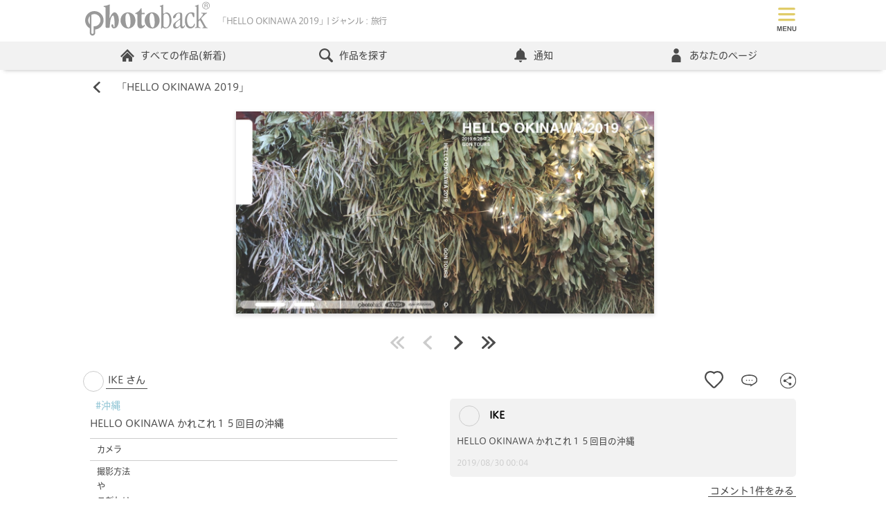

--- FILE ---
content_type: text/html; charset=utf-8
request_url: https://www.photoback.jp/Stage/Photoback/PBER-3085841907122216160
body_size: 99171
content:

<!doctype html>
<html lang="ja">
<head><meta charset="UTF-8"><title>
	IKEの作品 「HELLO OKINAWA 2019」 | フォトブック・フォト（写真）アルバム作成ならPhotoback
</title><meta name="viewport" content="width=device-width,minimum-scale=1.0,maximum-scale=1.0"><meta name="format-detection" content="telephone=no"><meta name="apple-mobile-web-app-title" content="Photoback"><meta name="keywords" content="フォトブック,アルバム,写真,プレゼント,贈り物,作成,おしゃれ、フォトアルバム、アプリ、おすすめ">

	<!--Facebookドメイン認証タグ-->
	<meta name="facebook-domain-verification" content="2tcy3bum09kx0nwvvvk7glcxjbhxmd">
	<!--Pinterestドメイン認証タグ-->
	<meta name="p:domain_verify" content="2c368d29ce06c8cde274894759ea0118"><link rel="apple-touch-icon" href="/apple-touch-icon.png" /><link rel="canonical" href="https://www.photoback.jp/Stage/Photoback/PBER-3085841907122216160" />
<script src="https://ajax.googleapis.com/ajax/libs/jquery/3.6.0/jquery.min.js"></script>
<script src="/Content/js/webshareapi.js"></script>
<script src="/Content/js/preventDouble.js"></script>


<link href="/Content/css/default.css?ts=2026012601" rel="stylesheet" type="text/css">




<script type="application/ld+json">
	{
	"@context": "https://schema.org",
	"@type": "FAQPage",
	"mainEntity": [{
	"@type": "Question",
	"name": "どうしてこんなに高品質なのですか？",
	"acceptedAnswer": {
		"@type": "Answer",
		"text": "より「想い」が伝わるよう、選び抜かれたマットな質感の紙にこだわっています。\u003cbr/\u003eテンプレートや印刷、本をつくりあげる製本まで徹底的に工夫を込めております。\u003cbr/\u003e詳しくは\u003ca href='https://www.photoback.jp/Beginner'\u003eこちら\u003c/a\u003e"
	}
	}, {
	"@type": "Question",
	"name": "プレゼントとして贈るのにもピッタリですか？",
	"acceptedAnswer": {
		"@type": "Answer",
		"text": "手ごろな価格なのに高品質である特徴から、プレゼントとして贈るのにピッタリです。\u003cbr/\u003e「お互い写真を撮ることが大好きな親友が結婚する時、今まで撮り溜めていた親友との１０年間分の思い出を作品にしてサプライズで渡しました。鳥肌が立つほど感動し、泣いて喜んでくれました。」といった声をお客さまからいただいております。\u003cbr/\u003eシーン別おすすめアイテムについては\u003ca href='https://www.photoback.jp/Content/Article/info/20172309'\u003eこちら\u003c/a\u003e"
	}
	}]
	}
</script>


    <meta name="format-detection" content="telephone=no">
    <meta name="description" content="HELLO OKINAWA かれこれ１５回目の沖縄 Photoback みんなの作品 -STAGE- フォトブック フォトバック アルバム 写真集 撮影スポット">
    <meta property="og:title" content="HELLO OKINAWA 2019" >
    <meta property="og:type" content="article">
    <meta property="og:site_name" content="Photoback">
    <meta property="og:url" content="https://www.photoback.jp/Stage/Photoback/PBER-3085841907122216160">
    <meta property="og:image" content="https://www.photoback.jp/introduction/images/PBER-3085841907122216160/1-J_S.jpg" >
    <meta property="og:description" content="HELLO OKINAWA かれこれ１５回目の沖縄">
    <meta property="fb:app_id" content="187502718072704">
    <meta name="twitter:card" content="summary">
    <meta name="twitter:site" content="@Photoback">
    <meta name="twitter:url" content="https://www.photoback.jp/Stage/Photoback/PBER-3085841907122216160">
    <meta name="twitter:title" content="HELLO OKINAWA 2019">
    <meta name="twitter:description" content="HELLO OKINAWA かれこれ１５回目の沖縄">
    <script type="text/javascript" src="/scripts/Stage_Sns.js?version=2026012601"></script>
    <script src="/Content/js/design.js?ts=20150701"></script><!--開閉-->
    <link href="/Content/css/stage.css?version=2026012601" type="text/css" rel="stylesheet">
    <script type="text/javascript" src="/scripts/app/showPhotoback/zoomImage.js?v=2026012601"></script>
    <script src="/Content/js/splide.min.js?v=2026012601"></script>
    <link href="/Content/css/splide.min.css?v=2026012601" rel="stylesheet">
    
        <link rel="canonical" href="https://www.photoback.jp/Stage/Photoback/?k=沖縄">
    
    <script>
        //お気に入り追加完了
        var completeAddFavorite = function (result) {
            if (result === 'true') {
                $("#stage_favorite_disable_header").hide();
                $("#stage_add_favorite_header").hide();
                $("#stage_remove_favorite_header").show();

                $("#stage_favorite_disable_footer").hide();
                $("#stage_add_favorite_footer").hide();
                $("#stage_remove_favorite_footer").show();

                GetFavoriteCnt('PBER-3085841907122216160',1);
            }
        }
        //お気に入り解除完了
        var completeRemoveFavorite = function (result) {
            if (result === 'true') {
                $("#stage_favorite_disable_header").hide();
                $("#stage_add_favorite_header").show();
                $("#stage_remove_favorite_header").hide();

                $("#stage_favorite_disable_footer").hide();
                $("#stage_add_favorite_footer").show();
                $("#stage_remove_favorite_footer").hide();
                GetFavoriteCnt('PBER-3085841907122216160',1);
            }
        }
        /*modal送料のtoggle*/
        $(function () {
            $(".toggle_btn").click(function(){
                $(this).next(".toggle_box").slideToggle("slow");
                $(this).toggleClass('active');
            });
        });
        function StageContestVote(contestId, contentID) {
            $.ajax({
                async: false,
                url: '/Stage/StageContestVote/',
                type: 'POST',
                data: { id: contestId, contentId: contentID },
                success: function (data) {
                    if (data === 'true') {
                        location.href = 'https://www.photoback.jp/Stage/StageContestVoteComplete/PBER-3085841907122216160';
                        } else {
                        location.href = 'https://www.photoback.jp/Stage/';
                    }
                }
            });
        };
    </script>

	<script src="https://font.realtype.jp/api/script/v4" data-rt-user="38FnjrHOcks1a3EVLrasNGHLHEk4aUbQ" data-rt-nofliker="true" data-rt-input="true"></script>
</head>
<body>
	

<!-- Google Analytics -->
<script>
    (function (i, s, o, g, r, a, m) {
        i['GoogleAnalyticsObject'] = r; i[r] = i[r] || function () {
            (i[r].q = i[r].q || []).push(arguments)
        }, i[r].l = 1 * new Date(); a = s.createElement(o),
            m = s.getElementsByTagName(o)[0]; a.async = 1; a.src = g; m.parentNode.insertBefore(a, m)
    })(window, document, 'script', 'https://www.google-analytics.com/analytics.js', 'ga');

    ga('create', 'UA-2977992-1', 'auto');
    ga('send', 'pageview');

    
</script>
<!-- End Google Analytics -->

<!-- Google Tag Manager (noscript) -->
<noscript><iframe src="https://www.googletagmanager.com/ns.html?id=GTM-TXL3RZS"
height="0" width="0" style="display:none;visibility:hidden"></iframe></noscript>
<!-- End Google Tag Manager (noscript) -->

<!-- Google Tag Manager -->
<script>(function(w,d,s,l,i){w[l]=w[l]||[];w[l].push({'gtm.start':
new Date().getTime(),event:'gtm.js'});var f=d.getElementsByTagName(s)[0],
j=d.createElement(s),dl=l!='dataLayer'?'&l='+l:'';j.async=true;j.src=
'https://www.googletagmanager.com/gtm.js?id='+i+dl;f.parentNode.insertBefore(j,f);
})(window,document,'script','dataLayer','GTM-TXL3RZS');</script>
<!-- End Google Tag Manager -->


<!-- LINE Tag Base Code -->
<!-- Do Not Modify -->
<script>
    (function (g, d, o) {
        g._ltq = g._ltq || []; g._lt = g._lt || function () { g._ltq.push(arguments) };
        var h = location.protocol === 'https:' ? 'https://d.line-scdn.net' : 'http://d.line-cdn.net';
        var s = d.createElement('script'); s.async = 1;
        s.src = o || h + '/n/line_tag/public/release/v1/lt.js';
        var t = d.getElementsByTagName('script')[0]; t.parentNode.insertBefore(s, t);
    })(window, document);
    _lt('init', {
        customerType: 'lap',
        sharedCookieDomain: 'photoback.jp',
        tagId: '340521d7-9345-4670-a180-72cc5b83b27a'
    });
    _lt('send', 'pv', ['340521d7-9345-4670-a180-72cc5b83b27a']);
</script>
<noscript>
  <img height="1" width="1" style="display:none"
       src="https://tr.line.me/tag.gif?c_t=lap&t_id=340521d7-9345-4670-a180-72cc5b83b27a&e=pv&noscript=1" />
</noscript>
<!-- End LINE Tag Base Code -->

<!-- Google Adsense -->
<script async src="https://pagead2.googlesyndication.com/pagead/js/adsbygoogle.js?client=ca-pub-4724113181766304"
     crossorigin="anonymous"></script>
<!-- End Google Adsense -->
	
		<!-- アプリ内WebViewの場合は表示しない -->
		
		<!-- Header start -->
		<header id="header" class="header">
			<div class="headerTopPC">
				<ul class="headerTopPCLogo">
					<li class="headerTopPCLogoImg">
						<a href="https://www.photoback.jp/" class="headerTopPCLogoLink linkBorderNone">
							<svg enable-background="new 0 0 100 30" viewBox="0 0 100 30" xmlns="http://www.w3.org/2000/svg">
								<path d="m14.8 16.3c0-4.1-3.3-7.4-7.4-7.4s-7.4 3.3-7.4 7.4c0 2.6 1.4 5.1 3.7 6.4v3.7c0 1.2 1 2.2 2.2 2.2s2.2-1 2.2-2.2v-2.7c3.7-.4 6.7-3.6 6.7-7.4zm-12.3 0c0-1.2.5-2.4 1.2-3.3v6.5c-.8-.9-1.2-2-1.2-3.2zm2.4-4.3c.7-.4 1.6-.7 2.5-.7 2.7 0 4.9 2.2 4.9 4.9s-2.2 4.9-4.9 4.9c-.2 0-.4 0-.6 0v5.2c0 .5-.4.9-.9.9s-.9-.4-.9-.9v-14.3zm59.5 10.8c-1 0-1.5-.6-2.1-.6-.7 0-.6.9-1.1.9-.2 0-.3-.1-.3-.4s.2-.3.2-3.7v-13c0-.4-.1-.6-.8-.7-.3-.1-.5-.1-.5-.3s.1-.2.4-.3c2.2-.8 2.2-1 2.4-1 .1 0 .1.1.1.2v6.6c0 .3.1.5.2.5.5 0 1.3-1 2.6-1 2.3 0 3.8 3.1 3.8 6.1.1 4-1.9 6.7-4.9 6.7zm-1.6-2.8c0 1.4.8 2.1 1.8 2.1 1.9 0 3.1-1.7 3.1-5.4 0-4.3-1.4-5.8-3.1-5.8-1 0-1.7.9-1.7 1.7v7.4zm15.1.4c0 .4.3 1 .7 1 1 0 .8-1.2 1.2-1.2.1 0 .2.1.2.4 0 .5-.6 2.2-2.1 2.2-1.6 0-1.3-1.8-1.7-1.8s-1.4 1.9-3.7 1.9c-1.1 0-1.9-.8-1.9-2.3 0-1.3.7-2.1 2.8-3.6 2.4-1.7 2.9-2.1 2.9-3v-1.5c0-1.4-.3-1.8-1.1-1.8-1.4 0-2.1 1.1-2.5 2.6-.2.7-.7 1.4-1.6 1.4-.4 0-.6-.2-.6-.6 0-.6.3-1.5 1.5-2.6 1.1-1 2.5-1.4 3.8-1.4 1.6 0 2.1.4 2.1 1.8zm-1.6-4.2c0-.3-.1-.3-.2-.3-.2 0-.2 0-.7.3-1.8 1.2-3 2.4-3 4 0 1.1.6 1.6 1.3 1.6.6 0 1.2-.4 1.8-.9s.8-.9.8-1.7zm8.8-6.3c1 0 1.5.1 1.9.3.7.3.7.4.7 1.2 0 2.2-.1 2.4-.7 2.4-.4 0-.4-.5-.9-1.7-.4-1-.6-1.3-1.4-1.3-1.7 0-2.9 2.2-2.9 5.1 0 3.9 1.4 5.6 3.1 5.6 1 0 1.6-.4 2.1-1.2s.5-1.4.8-1.4c.2 0 .3.1.3.4 0 1.9-1.3 3.5-3.7 3.5-2.7 0-4.3-2.4-4.3-5.9-.2-3.9 1.9-7 5-7zm4.3-4c0-.4-.1-.6-.8-.7-.4 0-.6 0-.6-.2s.1-.2.4-.3c2.2-.8 2.2-1 2.4-1 .1-.1.2 0 .2.3 0 11.5 0 11.9.1 11.9.3 0 .2 0 1.6-1.6 1.8-2.1 1.9-2.6 1.9-2.9s-.1-.5-1-.6c-.3 0-.4-.2-.4-.3 0-.2.1-.3.5-.3.5 0 1.2.1 1.8.1.9 0 1.3-.1 1.9-.1.3 0 .5.1.5.3s-.2.3-.6.4-1.3.9-2.6 2.3c-1.3 1.3-1.5 1.5-1.5 1.7 0 .1.1.2 2 3.6s2.1 3.5 2.5 3.6c.5.1.7.1.7.3s-.1.3-.4.3c-.2 0-.3-.1-1.8-.1-1.3 0-1.6.1-1.8.1s-.3-.1-.3-.3.2-.2.7-.4c.2-.1.4-.1.4-.3 0-.1 0-.4-1.5-2.9-1.4-2.5-1.5-2.6-1.6-2.6s-1.1.7-1.1 1.4v3.1c0 .7.1 1 .8 1.2.6.1.8.2.8.4 0 .1-.2.2-.3.2-.2 0-.6-.1-2-.1s-1.7.1-1.9.1-.3-.1-.3-.3.1-.2.6-.3c.7-.1.7-.4.7-.8zm-61 10.5c0-3.6 2.6-6.5 6-6.5s6 2.9 6 6.5-2.6 6.5-6 6.5c-3.4-.1-6-3-6-6.5zm6.4 5.7c.8 0 1.6-1.2 1.6-4.1 0-4.9-1-7.3-2.4-7.3-1.1 0-1.7 1.8-1.7 4.1.1 4.1.9 7.3 2.5 7.3zm12.7-11.8c.2 0 .3.1.3.5 0 .5-.1.6-.3.6h-1.7c-.2 0-.5.1-.5.4v7.2c0 1.3.5 1.7 1.1 1.7.9 0 .8-.9 1.2-.9.2 0 .3.2.3.5 0 .8-1.4 2.5-3.2 2.5-2 0-2.8-1.4-2.8-4v-7c0-.9-1.7-.2-1.7-.9 0-.6 1-.7 1.7-1.2 2.3-1.5 2.6-3.1 3-3.1.3 0 .4 0 .4.3l.1 2.9c0 .3.1.5.3.5zm.3 6.1c0-3.6 2.6-6.5 6-6.5s6 2.9 6 6.5-2.6 6.5-6 6.5c-3.4-.1-6-3-6-6.5zm6.4 5.7c.8 0 1.6-1.2 1.6-4.1 0-4.9-1-7.3-2.4-7.3-1.1 0-1.7 1.8-1.7 4.1.1 4.1.9 7.3 2.5 7.3zm-34.6-7.4c1-2.1 2.2-4.8 4-4.8 1.3 0 2.5 1.5 3.1 3.5 1 3.5 0 9.4-3.6 9.4-.9 0-1.7-.7-1.9-1.6-.3-1 0-1.7.6-1.7.4 0 .7.3.8.7s.2 1 .3 1.3c.1.2.2.3.4.3.7 0 .3-6.6-.3-8.6-.2-.5-.3-.7-.6-.7-.9 0-1.9 2-2.3 5.1l-.4 4.1c0 .4-.2.6-.7.6h-2c-.3 0-.4-.2-.5-.5-.1-.2-.1-.7-.1-2.1v-11.7-1.5c0-1.3-1.6-.6-1.6-1.3 0-.3.2-.4.8-.5 3-.5 3.7-1.1 4-1.1.2 0 .2.1.2.5zm76.2-11.8h1.5c.2 0 .4 0 .6.1.3.1.4.4.4.8 0 .2 0 .3-.1.5-.1.1-.2.2-.3.3.1 0 .2.1.3.2s.1.2.1.4v.4.3c0 .1.1.2.1.2v.1h-.5v-.1s0-.1 0-.3v-.5c0-.2-.1-.3-.2-.4-.1 0-.2-.1-.4-.1h-1v1.4h-.4v-3.3zm1.4 1.5c.2 0 .4 0 .5-.1s.2-.2.2-.4-.1-.4-.2-.5c-.1 0-.2-.1-.3-.1h-1v1.1zm2.8.1c0 1.7-1.4 3-3 3-1.7 0-3-1.4-3-3 0-1.7 1.4-3 3-3s3 1.3 3 3zm-3-2.6c-1.4 0-2.6 1.2-2.6 2.6s1.2 2.6 2.6 2.6 2.6-1.2 2.6-2.6c-.1-1.4-1.2-2.6-2.6-2.6z" fill="#999"/>
							</svg>
						</a>
					</li>
					<li class="headerLogoText">
						<h1 class="">「HELLO OKINAWA 2019」| ジャンル：旅行</h1>
					</li>
					
					<li class="pcNone headerTopPCLogoRegister">
					
					
						<span class="headerTopPCLogoRegisterBtn">
							<svg  role="img" aria-label="つくる"  xmlns="http://www.w3.org/2000/svg" version="1.1" viewBox="0 0 100 100">
								<defs>
									<style>
									.cls-1 {
										isolation: isolate;
									}

									.cls-2 {
										fill: #e57070;
									}

									.cls-3 {
										fill: #4c4c4c;
									}
									</style>
								</defs>
								<!-- Generator: Adobe Illustrator 28.6.0, SVG Export Plug-In . SVG Version: 1.2.0 Build 709)  -->
								<g>
									<g id="book" data-name="book">
									<g>
										<path class="cls-2" d="M15,58.7c.3.1.9.1,1.2-.1,9-7.4,23.6-7.4,32.9,0,.3.3.9.3,1.4,0,9.4-7.6,24-7.6,32.9,0,.3,0,.8.1.9.1s.4,0,.5-.3c.6-.1.8-.6.8-1.1V14.9c0-.3-.3-.8-.5-.9-9.7-8.1-24.8-8.2-35.3-.6-10.4-7.6-25.6-7.4-35.2.6-.3.1-.5.6-.5.9v42.7c0,.5.3.9.8,1.1Z"/>
										<path class="cls-2" d="M85.3,62.4c-9.7-7.9-24.8-8.2-35.3-.6-10.4-7.6-25.6-7.4-35.3.6-.5.5-.6,1.2-.1,1.7.1.3.6.5.9.5s.5-.1.9-.3c9-7.4,23.6-7.4,32.9,0,.3.3.9.3,1.4,0,9.3-7.4,23.9-7.4,32.9,0,.5.5,1.2.3,1.7-.1s.3-1.2-.1-1.7h0Z"/>
									</g>
									<g class="cls-1">
										<g>
										<path class="cls-3" d="M28.6,90.1c-1.9.3-2.1-2-.4-2.2,2.6-.4,4.6-1.1,6.1-2.4,1.8-1.5,1.9-3.2.9-4.3-1.3-1.5-3.7-1.5-5.5-.9-1.1.3-2,.8-3,1.2s-1.9.9-2.9,1.4c-1.7.8-2.6-1.4-1-2.1,1.8-.7,4.2-1.9,6.5-2.4,2.4-.6,5.5-.6,7.4,1.4,2.2,2.3,1.4,5.3-1.1,7.4-1.7,1.3-3.9,2.3-7,2.9Z"/>
										<path class="cls-3" d="M28.3,90.2c-.6,0-1-.3-1.1-.5-.3-.3-.3-.8-.2-1.2.2-.5.6-.8,1.2-.8,2.8-.4,4.6-1.2,6-2.4.9-.8,1.4-1.6,1.5-2.4,0-.6-.2-1.2-.6-1.7-1.3-1.5-3.7-1.4-5.3-.9-.7.2-1.4.5-2,.8-.3,0-.6.3-1,.4-.7.3-1.4.6-2.1,1-.2,0-.5.3-.7.4-.8.4-1.3,0-1.5,0-.4-.3-.6-.7-.5-1.2s.4-.9.9-1.2c.5-.2,1-.4,1.6-.7,1.5-.6,3.3-1.4,4.9-1.8,1.5-.4,5.2-1,7.5,1.4.9,1,1.4,2.1,1.3,3.3,0,1.5-.9,3-2.4,4.3-1.8,1.4-4.2,2.4-7.1,2.9h0c-.2.3-.3.3-.4.3h0ZM32,79.7c1.2,0,2.5.4,3.3,1.3.5.5.7,1.2.7,1.9s-.6,1.8-1.6,2.6c-1.4,1.2-3.3,2-6.2,2.4-.5,0-.8.3-1,.6-.1.3-.1.7.1.9.2.3.7.4,1.2.4,2.9-.6,5.1-1.5,6.9-2.9,1.4-1.2,2.2-2.6,2.3-4.1,0-1.1-.4-2.2-1.2-3.1-2.2-2.3-5.8-1.7-7.3-1.4-1.7.4-3.4,1.1-4.9,1.7-.6.2-1.1.5-1.6.7-.6.3-.7.7-.7.9,0,.4.1.7.4.9.3.2.8.2,1.2,0s.5-.3.7-.4c.7-.4,1.4-.7,2.2-1,.3,0,.7-.3,1-.4.6-.3,1.3-.6,2-.8.8,0,1.7-.2,2.5-.2Z"/>
										</g>
										<g>
										<path class="cls-3" d="M52.3,90.7c-1.2-2.4-3-5-4.4-6.7-1.4-1.6-1.4-3.1.2-4.7,1.4-1.5,3-3,4.2-4.7,1-1.3,2.8.2,1.8,1.4-1,1.3-3.2,3.1-4.5,4.3-.9.9-.9,1.5-.2,2.4,2.1,2.6,3.8,4.5,4.8,6.7.8,1.4-1.2,2.6-1.9,1.3h0Z"/>
										<path class="cls-3" d="M53.2,91.4h0c-.4,0-.8-.2-1-.6h0c-1.3-2.5-3.2-5.2-4.4-6.7-1.5-1.7-1.4-3.3.2-4.9.3-.4.7-.8,1.1-1.1,1.1-1.1,2.2-2.3,3.1-3.5.3-.4.8-.6,1.2-.6s.9.4,1.1.9c.2.4,0,.9-.2,1.3-.7,1-2.1,2.2-3.4,3.3-.4.4-.8.7-1.2,1-.8.8-.9,1.3-.2,2.2.3.4.6.8.9,1.2,1.7,2.1,3,3.7,3.9,5.6.3.5.3,1,0,1.4-.2.2-.7.5-1.1.5ZM52.4,90.6c.2.4.5.5.7.5.4,0,.7-.2.9-.5s.2-.7,0-1.1c-.8-1.9-2.2-3.5-3.8-5.5-.3-.4-.6-.8-.9-1.2-.8-1-.7-1.7.2-2.6.3-.3.7-.7,1.2-1,1.2-1.1,2.6-2.3,3.3-3.2.3-.3.3-.7.2-1s-.5-.6-.8-.7-.7,0-.9.4c-.9,1.3-2,2.4-3.1,3.6-.4.4-.7.8-1.1,1.1-1.5,1.5-1.6,2.9-.2,4.5,1.2,1.5,3.1,4.1,4.3,6.7Z"/>
										</g>
										<g>
										<path class="cls-3" d="M73.7,88.6c1.5-1.3,1.4-3.3.3-4.1-1.1-.7-3.3-.9-5.4.4-.8.5-1.3.8-1.7,1.5-.7,1.1-2.8,0-1.5-1.4,2.3-2.3,3.9-3.8,6.2-6.7.2-.3,0-.2,0,0-.6.3-1.9.7-3.5,1.1s-1.9-1.7-.5-1.9c1.4-.2,3.4-.7,4.5-1,1.7-.5,3,1,2,2.1l-2.3,2.3c-.8.8-1.7,1.5-2.4,2.2,1.8-1,4.3-1,5.8,0,3,1.8,2,5.4-.2,7-2,1.5-5.3,1.5-6.8.5-2.2-1.4-1.2-4,1.2-4.1,1.7,0,3.2.9,3.3,2.8.3,0,.7,0,1.1-.5v-.2ZM69.3,88c-.9,0-1,.9-.3,1.3.5.2,1.2.3,1.7.3,0-.9-.5-1.7-1.4-1.6Z"/>
										<path class="cls-3" d="M70.9,91.2c-1.2,0-2.2-.3-2.9-.7-1-.7-1.5-1.6-1.2-2.6s1.3-1.7,2.5-1.8c.9,0,1.8.2,2.5.8.6.5.9,1.2,1,2h0c.2,0,.5-.2.8-.5h0c.7-.6,1.1-1.5,1.1-2.3s-.3-1.2-.8-1.5c-1.1-.7-3.3-.8-5.2.4h0c-.8.5-1.2.8-1.6,1.4-.2.4-.6.6-1.1.5s-.9-.4-1.1-.8c0-.2,0-.7.4-1.3l.9-.9c1.8-1.8,3.2-3.2,5.1-5.6-.7.3-1.8.6-3.2,1-.7.2-1.1,0-1.3-.3-.3-.3-.4-.8-.2-1.2,0-.4.5-.7,1-.7,1.3-.2,3.2-.6,4.5-1,1.1-.3,2,0,2.3.7.3.5.3,1.1-.2,1.6l-2.3,2.3c-.4.4-.9.8-1.3,1.2-.2,0-.3.3-.5.4,1.7-.6,3.8-.5,5.1.3,1.5.9,1.9,2.2,1.9,3.1,0,1.5-.8,3.2-2.1,4.2-1,.9-2.6,1.3-4,1.3h-.1ZM69.5,86.4h-.2c-1.1,0-2,.7-2.2,1.6-.2.8.2,1.7,1.1,2.3,1.5,1,4.7,1,6.6-.5,1.3-.9,2.1-2.5,2-3.9,0-.8-.4-2-1.8-2.8-1.5-.9-3.9-.9-5.6,0l-1,.4.8-.8c.3-.3.7-.7,1.1-1,.4-.4.9-.8,1.3-1.2l2.3-2.3c.3-.4.4-.9,0-1.3-.3-.5-1.1-.9-2-.6-.5,0-2.8.8-4.5,1-.4,0-.6.2-.7.5,0,.3,0,.6.2.9.2.2.6.3,1,.2,1.7-.4,2.9-.8,3.4-1.1,0,0,.2-.2.4,0v.4c-2,2.5-3.5,4-5.4,5.9l-.9.9c-.3.3-.4.7-.3,1,0,.3.4.6.8.6s.6,0,.8-.4c.4-.7.9-1,1.7-1.5h0c2.2-1.3,4.4-1.1,5.6-.4.5.4.9,1,.9,1.8s-.4,1.9-1.2,2.6c-.5.5-.9.6-1.2.5h0c0-.9-.3-1.6-.9-2-.7-.6-1.4-.8-2.2-.8h0ZM70.9,89.7h-.2c-.5,0-1.2,0-1.8-.3-.4-.2-.6-.6-.5-.9,0-.4.4-.6.9-.6h0c.4,0,.7,0,1,.3.4.3.6.8.6,1.4h0ZM69.5,88.1h0c-.3,0-.6.2-.6.4s0,.5.4.6c.4.2,1,.3,1.5.3,0-.4-.2-.8-.5-1.1-.3,0-.5-.2-.7-.2h-.1Z"/>
										</g>
									</g>
									</g>
								</g>
								</svg>
						</span>
						<ul class="headerTopPCLogoRegisterList">
							<li><a href="https://www.photoback.jp/User/Register" class="linkBorderNone">登録してつくる</a></li>
							<li><a href="https://www.photoback.jp/User/Login" class="linkBorderNone">ログイン</a></li>
							<li><a href="https://www.photoback.jp/app" class="linkBorderNone">アプリでつくる</a></li>
						</ul>
					
					
					</li>
				</ul>
				<div class="headerTopPCAcountPC">
					
						<ul id="usernav" class="headerTopPCAcountList">
							<li class="">
								<a href="https://www.photoback.jp/User/Register/" title="会員登録(無料)" class="btn btnRegister">会員登録(無料)</a>
							</li>
							<li class="">
								<a href="https://www.photoback.jp/User/Login" title="ログイン" class="linkTopLogin">ログイン</a>
							</li>
						</ul>
					
				</div>
			</div>

			<nav class="headerNav">
				<div class="headerNavMenuBtn toggleBtn pcNone">
					<div  class="headerNavMenuBtnIcon">
						
					</div>
				</div>
				<div class="toggleBox">
					
					<!-- ログアウト時 ナビ -->
					<ul class="headerNavList">
						<li class="headerNavListLi pcNone">
							<ul class="headerNavListLiRegister">
								<li>
									<a href="https://www.photoback.jp/User/Register/" title="新規会員登録">
										<svg role="img" aria-label="新規会員登録" xmlns="http://www.w3.org/2000/svg" version="1.1" viewBox="0 0 150 100">
											<defs>
												<style>
												.reg-1 {
													fill: #e15a5a;
												}

												.reg-2 {
													fill: #fff;
												}
												</style>
											</defs>
											<!-- Generator: Adobe Illustrator 28.7.1, SVG Export Plug-In . SVG Version: 1.2.0 Build 142)  -->
											<g>
												<g id="Register" data-name="Register">
												<path class="reg-1" d="M140,100H10c-5.5,0-10-4.5-10-10V10C0,4.5,4.5,0,10,0h130c5.5,0,10,4.5,10,10v80c0,5.5-4.5,10-10,10Z"/>
												<g>
													<path class="reg-2" d="M18.3,87.9c-1,1.2-2.5,2.7-3.2,2.7s-.9-.4-.9-.8.1-.5.5-.7c1.1-.6,2.5-1.8,3.5-3.2h-2.6c-.5,0-.8-.3-.8-.7s.3-.8.8-.8h2.7v-.9h0c0-.5.4-.8.8-.8s.8.3.8.8h0v.9h2.5c.5,0,.7.4.7.8s-.2.8-.7.8h-2.5c0,0,0,.6,0,.6.1,0,.3,0,.4,0,.3,0,1.7.7,2.2,1.1.2.2.3.4.3.7,0,.5-.4,1-.9,1s-.3,0-.5-.2c-.5-.4-1-.9-1.5-1.1v3.8c0,.5-.4.7-.8.7s-.8-.2-.8-.8v-3.8ZM15.3,82.5c-.5,0-.8-.4-.8-.8s.3-.8.8-.8h2c-.1,0-.2-.2-.2-.4-.2-.6-.4-1-.6-1.2s-.2-.3-.2-.4c0-.4.4-.7.9-.7.9,0,1.5,1.7,1.5,2s-.1.6-.4.7h.9c.3-.6.7-1.6.8-2.2.1-.4.4-.6.7-.6.5,0,1,.4,1,.9s-.3.9-.9,2h1.8c.5,0,.8.4.8.8s-.3.8-.8.8h-7.3ZM15.8,78c-.6,0-.9-.4-.9-.8s.3-.8.9-.8h2.4v-1.1c0-.6.5-.8.9-.8s.9.3.9.8v1.1h2.3c.6,0,.8.4.8.8s-.3.8-.8.8h-6.5ZM27.8,82.3h-2c-.1,3.2-.5,6.7-2.2,9.2-.3.4-.6.5-1,.5s-1-.4-1-.9.1-.4.2-.5c1.9-2.2,2.3-5.4,2.3-8.5s0-2-.1-2.9v-.2c0-1.3.5-1.9,1.8-2.3.8-.2,2.7-1,3.5-1.4.2,0,.3,0,.5,0,.6,0,1,.5,1,1s-.2.7-.6.9c-.7.3-2.9,1-3.5,1.2-.7.2-.9.5-.9,1.1v1.4h5.7c.6,0,1,.4,1,.9s-.3.9-1,.9h-1.9v9.2c0,.6-.5.8-.9.8s-.9-.3-.9-.8v-9.5Z"/>
													<path class="reg-2" d="M40.1,83.5c0,.5,0,.9-.2,1.4,1.1.7,2.9,2.1,2.9,3s-.5,1-1,1-.5,0-.7-.5c-.4-.6-1-1.3-1.6-1.9-.9,2.9-3,5-4,5s-1-.4-1-.9,0-.5.4-.7c2.4-1.7,3.2-4.2,3.4-6.4h-2.4c-.6,0-.9-.4-.9-.9s.3-.8.9-.8h2.4v-2.1h-1.9c-.6,0-.9-.4-.9-.9s.3-.8.9-.8h1.9v-2.5h0c0-.5.4-.7.8-.7s.9.3.9.7v2.5h1.7c.6,0,.9.4.9.8s-.3.9-.9.9h-1.7v2.1h1.9c.6,0,.9.4.9.8s-.3.9-.9.9h-1.8ZM41.2,92.3c-.7,0-1-.5-1-.9s.3-.8.8-.9c2.6-.3,3.7-1.8,4.1-3.4,0-.5.5-.7.9-.7s1,.3,1,.9v.3c-1.2,3.8-4.9,4.7-5.8,4.7ZM51.4,88.4c0-.6.4-.8.8-.8s1,.2,1,1c0,2.2-.5,3.4-3.1,3.4s-2.4-1-2.4-2.3,0-2.4,0-3.5h-2.1c-1.4,0-2.1-.8-2.1-1.9v-7.2c0-.9.6-1.8,2.1-1.9h3.8c1.3,0,2.1.9,2.2,1.9,0,1.2,0,2.4,0,3.6s0,2.4,0,3.6c0,1-.8,1.9-2,2,0,1.2,0,2.4,0,3.3s.2.8.8.8,1.2,0,1.2-1.6c-.2-.2-.2-.3-.2-.4h0ZM49.7,77.4c0-.8-.2-.8-2.3-.8s-2.1,0-2.1.8v.8h4.4v-.8ZM49.7,79.8h-4.4v1.6h4.4v-1.6ZM45.3,82.9v1c0,.7.4.8,2,.8s2.4,0,2.4-.8v-.9h-4.4Z"/>
													<path class="reg-2" d="M66,77.1c-.2-.2-.4-.4-.5-.4s-.3,0-.5.4c-1.6,2.1-4.3,4.6-6.4,6-.3.2-.6.3-.8.3-.6,0-1.1-.5-1.1-1.1s.2-.7.6-.9c2.3-1.2,4.8-3.7,6.3-5.6.5-.6,1.1-1,1.7-1s1.3.3,1.9,1c2,2.1,4.1,3.8,6.5,5,.4.2.5.5.5.9,0,.6-.5,1.2-1.2,1.2-1,0-4.8-3.3-7-5.8ZM65,85.8c-.4,1.1-.9,2.6-1.5,3.9,1.8,0,3.7-.4,5.4-.6-.5-.4-1-.8-1.5-1.2-.3-.2-.4-.4-.4-.7s.4-.8.9-.8c1.2,0,4.8,3.4,4.8,4.5s-.6,1.1-1.1,1.1-.6-.2-.8-.5c-.2-.4-.4-.7-.7-1-4.7,1-10.4,1.4-10.8,1.4-.6,0-.9-.5-.9-1s.3-.9.8-.9,1.4,0,2.1,0c.6-1.2,1.1-2.7,1.4-4h-3.8c-.6,0-.9-.4-.9-.9s.3-.9.9-.9h12.7c.6,0,1,.5,1,.9s-.3.9-1,.9h-6.6ZM62.7,82.1c-.6,0-.9-.4-.9-.9s.3-.9.9-.9h5.8c.6,0,.9.5.9.9s-.3.9-.9.9h-5.8Z"/>
													<path class="reg-2" d="M92.6,90.4c.6,0,.9.5.9.9s-.4,1.1-1.1,1.1-3.4-.7-5.4-1.8c-.3-.2-.4-.5-.4-.7,0-.3,0-.5.3-.7h-3.7c.3.2.4.5.4.9s0,.5-.4.7c-2,1.2-4.8,1.8-5.4,1.8s-1.1-.5-1.1-1,.3-.9,1-1c1.4,0,3.1-.6,4.5-1.5h-1.1c-1.5,0-2.2-.8-2.3-1.7,0-.8,0-1.7,0-2.6s0-1.9,0-2.6c0-.8.6-1.7,2.2-1.7h8.5c1.2,0,2.1.8,2.1,1.5s0,1.5,0,2.3,0,2.1,0,3c0,.9-.9,1.7-2.2,1.8h-1.2c1.4.8,3.1,1.2,4.4,1.3ZM85.1,79.6h-3.8c-2,0-2.1-.9-2.1-2.2s0-2.1,2-2.1h7.9c1.8,0,1.9,1,1.9,2s0,2.2-2,2.3c-1.2,0-2.5,0-3.9,0ZM89.8,84.2h-9.3v1.1h9.3v-1.1ZM89.7,82.6c0-.5-.3-.7-1-.8h-7.2c-.6,0-1,.4-1,.8v.4h9.2v-.4ZM80.6,86.6v.3c0,.6.4.8,1,.8,1.1,0,2.7,0,4.2,0h3c.5,0,.9-.2,1-.8v-.4h-9.2ZM89.2,77.4c0-.5-.2-.7-.8-.7h-6.5c-.7,0-.7.3-.7.7,0,.6.2.7.8.7h3.2c3.8,0,3.9,0,4-.4v-.3Z"/>
													<path class="reg-2" d="M101.3,75.1h3.1c.8,0,1.3.3,1.5.7h.3c.2,0,.5,0,.6.3.3.4.6.8.9,1.1.5-.5,1.1-1.2,1.4-1.7.2-.3.4-.4.7-.4.5,0,1,.5,1,1s-.8,1.4-2,2.3c.3.3.7.6,1,.9.6-.5,1.3-1.2,1.7-1.7.2-.2.4-.3.6-.3.5,0,1,.5,1,1s-1.5,1.8-2,2.1c.8.5,1.6,1,2.5,1.3.4.2.6.5.6.8,0,.5-.5,1-1.1,1-1.1,0-5-2.5-7.5-6.1h0c-2.9,4.1-6.9,6.4-7.6,6.4s-.9-.5-.9-1,.2-.6.6-.8c4-1.9,6.1-4.9,6.1-5.1s0-.2-.3-.2h-2.2c-.6,0-.8-.4-.8-.8.1-.4.3-.8.9-.8h0ZM98.2,91.8c-.6,0-.9-.4-.9-.8s.3-.8.9-.8h4.7c-.2-.3-.4-.6-.6-.9,0,0,0-.2,0-.4,0-.3.4-.6.8-.7h-.5c-1.2,0-1.8-.6-1.8-1.5v-2c0-.7.5-1.4,1.8-1.4h7c1.1,0,1.7.7,1.7,1.3v2.1c0,.8-.7,1.5-1.8,1.5h-.6c.4,0,.7.5.7.9s-.3.8-.5,1.1h4.4c.6,0,.9.4.9.9s-.3.8-.9.8h-15.2ZM100.1,79.6c-.6-.5-1.3-.9-1.7-1.1-.3,0-.5-.4-.5-.7s.4-.9,1-.9,2.7.7,2.7,1.8-.5,1.1-1,1.1c0,0-.3,0-.5-.2ZM109.3,85.7v-.6c0-.5-.2-.5-3-.5h-3.4c-.6,0-.6.2-.6,1s0,1,.6,1h5.8c.6,0,.6-.3.6-.9ZM103.8,82.1c-.6,0-.9-.4-.9-.8s.3-.8.9-.8h4.2c.6,0,.9.4.9.8s-.3.8-.9.8h-4.2ZM106.9,90.1c.2-.5.5-1,.6-1.5,0-.2.2-.4.4-.5h-4.5c0,0,.2,0,.2,0,.4.3,1,1.2,1.2,1.8h2.1Z"/>
													<path class="reg-2" d="M129.3,87.8c0,0-.1.2-.2.2-.3.3-2.7,2.5-3.8,2.5s-.9-.4-.9-.9v-.2c-2.4,1.4-5.5,2.4-6.1,2.4s-1-.5-1-.9.2-.7.7-.9c1-.2,1.8-.5,2.6-.8v-5.3h-2c-.6,0-.8-.4-.8-.7s.3-.8.8-.8h2v-1.4h-.7c-.4,0-.6-.2-.7-.4-.4.6-.8.7-1,.7-.5,0-1-.4-1-.8s0-.4.3-.6c.9-1,1.9-2.5,2.5-3.9.3-.7.9-1.1,1.5-1.1s1.2.4,1.6,1.1c.5.8,1.4,2,2,2.8,0,.2.2.3.2.5,0,.5-.5.9-1,.9s-.2,0-.4,0h0c0,.5-.3.9-.8.9h-.8v1.4h1.8c.5,0,.8.4.8.8s-.3.8-.8.8h-1.8v4.6c.5-.2,1-.5,1.4-.7.2,0,.4-.2.6-.2.5,0,.8.3.8.7s0,.2,0,.3c1-.5,1.9-1.2,2.7-2,.2-.2.4-.2.5-.2.3,0,.5.2.7.4v-5h-3.6c-.6,0-.8-.4-.8-.7s.3-.8.8-.8h5.8v-1.1h-4.4c-.6,0-.8-.4-.8-.7s.3-.8.8-.8h4.4v-.5c0-.6-.2-.6-1.3-.6h-3.4c-.5,0-.8-.4-.8-.8s.3-.8.9-.8h4.5c1.3,0,1.9.6,1.9,1.9s0,2.3-.1,3.4h1.5c.5,0,.8.4.8.8s-.3.8-.8.8h-3.8c.2,1,.5,2,1,3,.7-.5,1.4-1.3,1.9-1.8s.4-.3.6-.3c.5,0,1,.5,1,1,0,.8-2,2.1-2.7,2.6.7,1.2,1.7,2.2,2.8,3,.2.2.3.4.3.6,0,.5-.5,1-1,1-.9,0-2.8-2.4-3.8-5.2v4.1c.1,0,.1,0,.1,0,0,1-.6,2.4-2.8,2.4s-2.1-.4-2.1-1,.3-.9.8-.9h.2c.4,0,.8,0,1.1,0,.6,0,1-.2,1-1.2v-1.7h.4ZM118.9,87.9c-.2-.8-.6-1.7-.9-2.1,0,0,0-.2,0-.4,0-.4.5-.7.9-.7s.5,0,.6.2c.5.5,1.1,1.9,1.1,2.5s-.5,1-.9,1c-.3,0-.6,0-.7-.5ZM123.4,79.3c-.6-.8-1.2-1.9-1.5-2.4,0,0,0,0-.2,0s0,0-.2,0c-.4.8-.9,1.7-1.4,2.4h3.3ZM122.7,86.7c0,0,0-.3.2-.5.2-.3.5-.9.6-1.3,0-.3.3-.4.6-.4.5,0,1,.3,1,.8s-.7,2.1-1.6,2.1c-.4,0-.8-.3-.8-.7ZM127.1,85.6c-.4-.7-.9-1.2-1.3-1.5-.2-.2-.3-.3-.3-.5,0-.4.5-.8.9-.8.6,0,2.3,1.5,2.3,2.2s-.5,1-1,1c-.2,0-.5,0-.6-.4Z"/>
												</g>
												<g>
													<path class="reg-2" d="M74.9,32.1c6.7,0,12.3-5.5,12.3-12.3s-5.4-12.2-12.1-12.3c-6.8.1-12.3,5.5-12.4,12.3,0,6.8,5.4,12.3,12.2,12.3Z"/>
													<path class="reg-2" d="M75,33.3c-11.4,0-21.3,9-21.3,19.3v16.4c0,.8.7,1.6,1.5,1.6h39.5c.8,0,1.6-.7,1.6-1.5h0v-16.5c0-10.6-9.8-19.3-21.3-19.3Z"/>
												</g>
												</g>
											</g>
										</svg>
									</a>
								</li>
							 	<li>
									<a href="https://www.photoback.jp/User/Login" title="ログイン">
										<svg  role="img" aria-label="ログイン" xmlns="http://www.w3.org/2000/svg" version="1.1" viewBox="0 0 150 100">
											<defs>
												<style>
												.login-3 {
													fill: #b4aa96;
												}

												.login-2 {
													fill: #fff;
												}
												</style>
											</defs>
											<!-- Generator: Adobe Illustrator 28.7.1, SVG Export Plug-In . SVG Version: 1.2.0 Build 142)  -->
											<g>
												<g id="login" data-name="login">
												<path class="login-3" d="M140,100H10c-5.5,0-10-4.5-10-10V10C0,4.5,4.5,0,10,0h130c5.5,0,10,4.5,10,10v80c0,5.5-4.5,10-10,10Z"/>
												<g>
													<path class="login-2" d="M45.5,90.4c-2.5,0-4,0-6,0-2.1,0-3.1-1.2-3.2-2.9,0-2,0-3.5,0-5.3,0-1.5,1-2.7,3.1-2.8,2.3,0,4.2,0,6.2,0,1.7,0,2.9,1.3,2.9,2.6,0,1.9,0,3.7,0,5.5,0,1.7-1.1,2.8-3,2.9ZM46.4,82.7c0-.9-.5-1.4-1.5-1.4-1.8,0-3.4,0-5,0-1.2,0-1.5.6-1.5,1.5,0,1.3,0,2.9,0,4.3,0,.9.5,1.3,1.6,1.3,1.9,0,3.1,0,5,0,.9,0,1.4-.5,1.5-1.4,0-1.3,0-2.9,0-4.3Z"/>
													<path class="login-2" d="M64.5,78.6c.9,0,1.9,0,2.7-.2,1.6,0,3,1,2.2,2.5-2.5,4.8-5.3,8.9-11.1,11.2-1.7.7-2.6-1.3-.9-1.9,4.6-1.6,8-5.7,9.5-9.2.2-.4,0-.8-.5-.8-.9,0-2.4.2-3.3.3-1.4,1.8-3.2,4-4.6,5-1.4.9-2.6-.9-1.2-1.7,2-1.2,4.6-5,5.6-6.6.7-1.2,2.7-.2,1.8,1.2l-.2.2ZM68.8,77.5c-1-.4-.2-1.7.7-1.3.6.2,1.6.7,2,1.2.8.9-.4,2.1-1.1,1.3,0-.3-1.1-1-1.6-1.2ZM70.7,75.8c-1-.4-.3-1.6.7-1.3.6.2,1.6.7,2.1,1.2.8.8-.3,2.1-1,1.3-.4-.4-1.4-1.1-1.8-1.2Z"/>
													<path class="login-2" d="M79.1,88.2c-1.9,1.2-3-.9-1.6-1.6,3.8-1.8,7.7-5.6,10-9.3.9-1.4,2.7,0,1.8,1.1-.9,1.2-1.8,2.3-2.7,3.4,0,2.1,0,7.5,0,9.5,0,1.6-2.2,1.7-2.2,0s0-5,0-7.4c-1.5,1.5-3.3,2.9-5.4,4.2Z"/>
													<path class="login-2" d="M103.3,82.9c-.8-.7-2.1-1.3-3-1.5-1.2-.3-.7-2.4.8-1.9,1.1.3,2.6.9,3.6,1.6.6.5.6,1.2.3,1.7-.4.4-1.1.7-1.7.1ZM102,91.4c-1.7.6-2.4-1.8-.7-2.2,4.1-1,8.3-5.3,10.4-9.3.7-1.3,2.8-.4,1.9,1.2-2.6,4.6-6.9,8.8-11.6,10.3Z"/>
												</g>
												<g>
													<path class="login-2" d="M95.2,32.1c6.7,0,12.3-5.5,12.3-12.3s-5.4-12.2-12.1-12.3c-6.8.1-12.3,5.5-12.4,12.3,0,6.8,5.4,12.3,12.2,12.3Z"/>
													<path class="login-2" d="M95.3,33.3c-11.4,0-21.3,9-21.3,19.3v16.4c0,.8.7,1.6,1.5,1.6h39.5c.8,0,1.6-.7,1.6-1.5h0v-16.5c0-10.6-9.8-19.3-21.3-19.3Z"/>
												</g>
												<path class="login-2" d="M67.2,41.9l-9.1-8c-1.2-1-3.1-.7-4.1.5-.9,1.2-.8,2.8.2,3.9l4.6,4h-22.4c-1.6,0-2.9,1.3-2.9,2.9h0c0,1.7,1.3,2.9,2.9,2.9h21.5l-3.7,3.2c-1.1,1.2-1.1,3,0,4.2,1.1,1,2.7,1.1,3.8.2l9.2-8c.8-.7,2.6-1.9,2.2-3.1.4-.7-1.3-2-2.3-2.7Z"/>
												</g>
											</g>
											</svg>
									</a>
								</li>
							</ul>
						</li>
						<li class="headerNavListLi">
							<p class="headerNavListLiBtn">フォトブックの種類</p>
							<ul class="headerNavSecondnav">
								<li class="tbNone spNone">
									<a href="https://www.photoback.jp/book" title="フォトブック一覧">フォトブック一覧</a>
								</li>
								<li class="">
									<a href="https://www.photoback.jp/book/folio" title="FOLIO[フォリオ]">FOLIO<span class="fontSize08">&nbsp;[フォリオ]</span></a>
								</li>
								<li class="">
									<a href="https://www.photoback.jp/book/rough" title="ROUGH[ラフ]">ROUGH<span class="fontSize08">&nbsp;[ラフ]</span></a>
								</li>
								<li class="">
									<a href="https://www.photoback.jp/book/pocket" title="POCKET[ポケット]">POCKET<span class="fontSize08">&nbsp;[ポケット]</span></a>
								</li>
								<li class="">
									<a href="https://www.photoback.jp/book/graph" title="GRAPH[グラフ]">GRAPH<span class="fontSize08">&nbsp;[グラフ]</span></a>
								</li>
								<li class="tbNone spNone">
									<a href="https://www.photoback.jp/book/life" title="LIFE[ライフ]">LIFE<span class="fontSize08">&nbsp;[ライフ]</span></a>
								</li>
								<li class="tbNone spNone">
									<a href="https://www.photoback.jp/book/bunko" title="BUNKO[ブンコ]">BUNKO<span class="fontSize08">&nbsp;[ブンコ]</span></a>
								</li>
								<li class="tbNone spNone">
									<a href="https://www.photoback.jp/book/album" title="ALBUM[アルバム]">ALBUM<span class="fontSize08">[アルバム]</span></a>
								</li>
								<li class="pcNone">
									<a href="https://www.photoback.jp/book" title="その他のフォトブック">その他のフォトブック</a>
								</li>
							</ul>
						</li>
						<li class="headerNavListLi">
							<p class="headerNavListLiBtn">目的から選ぶ</p>
							<ul class="headerNavSecondnav">
								<li class="">
									<a href="https://www.photoback.jp/scene/wedding" title="結婚・ウェディング">結婚・ウェディング</a>
								</li>
								<li class="">
									<a href="https://www.photoback.jp/scene/baby" title="成長記録">成長記録</a>
								</li>
								<li class="">
									<a href="https://www.photoback.jp/scene/yearalbum" title="イヤーブック">イヤーブック</a>
								</li>
								<li class="">
									<a href="https://www.photoback.jp/scene/index" title="もっとみる">もっとみる</a>
								</li>
							</ul>
						</li>
						<li class="headerNavListLi">
							<p class="headerNavListLiBtn">つくり方</p>
							<ul class="headerNavSecondnav">
								<li class="spNone pcNone">
									<a href="https://www.photoback.jp/guide/pc-editorNew" title="パソコン(タブレット)からのつくり方">パソコン(タブレット)からのつくり方</a>
								</li>
								<li class="tbNone">
									<a href="https://www.photoback.jp/guide/pc-editorNew" title="パソコンからのつくり方">パソコンからのつくり方</a>
								</li>
								<li class="">
									<a href="https://www.photoback.jp/lp/photoback_beginner#content_step" title="アプリからのつくり方">アプリからのつくり方</a>
								</li>
								<li class="">
									<a href="https://www.photoback.jp/guide/edit-compare" title="パソコン・アプリで迷っている方はこちら">パソコン・アプリで迷っている方はこちら</a>
								</li>
							</ul>
						</li>
						<li class="headerNavListLi">
							<p class="headerNavListLiBtn">Photobackについて</p>
							<ul class="headerNavSecondnav">
								<li class="">
									<a href="https://www.photoback.jp/Beginner" title="フォトブックへのこだわり">フォトブックへのこだわり</a>
								</li>
								<li class="">
									<a href="https://www.photoback.jp/about" title="会員特典">会員特典</a>
								</li>
								<li class="">
									<a href="https://www.photoback.jp/Interview" title="ご愛用者さまインタビュー">ご愛用者さまインタビュー</a>
								</li>
								<li class="">
									<a href="https://www.photoback.jp/Weddinginterview/index" title="花嫁さまの声">花嫁さまの声</a>
								</li>
								<li class="">
									<a href="https://www.photoback.jp/Privilege/OffersList" title="今月の応募イベント">今月の応募イベント</a>
								</li>
								<li class="">
									<a href="https://www.photoback.jp/history" title="Photobackの歴史">Photobackの歴史</a>
								</li>
							</ul>
						</li>
						<li class="headerNavListLi">
							<p class="headerNavListLiBtn">みんなの作品</p>
							<ul class="headerNavSecondnav">
								<li class="">
									<a href="https://www.photoback.jp/Stage/" title="みんなの作品 -STAGE-">みんなの作品<br><span class="fontSize08">-STAGE-</span></a>
								</li>
								<li class="">
									<a href="https://www.photoback.jp/stagehowto" title="みんなの作品 -STAGE-を楽しもう">STAGEを楽しもう</a>
								</li>
							</ul>
						</li>
						<li class="headerNavListLi">
							<p class="headerNavListLiBtn">お知らせ・よみもの</p>
							<ul class="headerNavSecondnav">
								<li class="">
									<a href="https://www.photoback.jp/Content/Category/" title="お知らせ">お知らせ</a>
								</li>
								<li class="">
									<a href="https://blog.photoback.jp/booktheme" title="フォトブックのアイディア集">フォトブックのアイディア集</a>
								</li>
								<li class="">
									<a href="https://tolanca.photoback.jp/" title="Tolanca">Tolanca<br class="pcNone tbNone"><span class="fontSize08">&nbsp;[情報マガジン]</span></a>
								</li>
							</ul>
						</li>
						<li class="headerNavListLi">
							<p class="headerNavListLiBtn">ガイド</p>
							<ul class="headerNavSecondnav">
								<li class="">
									<a href="https://www.photoback.jp/guide" title="ガイド">ガイド</a>
								</li>
								<li class="">
									<a href="https://faq.photoback.jp/hc/ja" title="よくあるご質問">よくあるご質問</a>
								</li>
								<li class="">
									<a href="https://faq.photoback.jp/hc/ja/requests/new" title="お問い合わせ">お問い合わせ</a>
								</li>
							</ul>
						</li>
					</ul>
					<!-- ログアウト時 ナビ end -->

					
				</div>
			</nav>
		</header>
		<div class="headerNavSecondnavBack"></div>
		
		<!-- Header end -->

		<div id="sb-site">
			<div id="container">
				



<link href="https://www.photoback.jp/content/js/colorbox/colorbox_iframe.css?=2021122702" rel="stylesheet" />
<script src="https://www.photoback.jp/content/js/colorbox/jquery.colorbox-min.js" type="text/javascript"></script>
<script src="https://www.photoback.jp/content/js/colorbox/jquery.colorbox-ja.js" type="text/javascript"></script>
<script type="text/javascript">
    $(function () {
        
        var isMobile = false;
        var initialWidth = 600;
         

        $('.modal-iframe').colorbox({
            iframe: true,
            innerWidth: initialWidth,// 幅初期設定
            innerHeight: 300,// 高さ初期設定
            fastIframe: false,
            onComplete: function () {
                iframeResize(isMobile);
                $('#cboxLoadedContent').children('iframe').on('load', function () {
                    iframeResize(isMobile);
                });
            }
        });

        function iframeResize(isMobile) {
            var $iframe = $('#cboxLoadedContent').children('iframe');

            // bodyは特定の幅を持たないので、主要ブロックから最大幅を取得
            var W = Math.max.apply(null, $iframe.contents().find('body').find('div,header,footer,main,section').map(function () {
                return $iframe.outerWidth();
            }).get());
            // ドキュメント(body)の高さを取得
            var H = $iframe.get(0).contentWindow.document.body.clientHeight;

            //最大幅を調整
            H = Math.min(H, window.innerHeight * 0.7);
            W = Math.min(W, window.innerWidth * 0.9);

            // リサイズ
            $iframe.colorbox.resize({
                innerWidth: W,
                innerHeight: H,
            });
        }
    });
</script>

<!--<a class="modal-overlay" href="https://questant.jp/q/6K55NSFV" title="Photoback アンケート">Photobackアンケート</a>-->

<div class="remodal textLeft" data-remodal-id="modalStageLogin" role="dialog" aria-describedby="modalDesc">
    <p class="textCenter">みんなの作品 -STAGE-を利用するにはPhotobackアカウントが必要です。</p>
    <ol class="btnList marginTop30">
        <li>
            <button id="modal-StageRedirectRegister" class="remodal-confirm">会員登録(無料)</button>
        </li>
        <li>
            <button id="modal-StageRedirectLogin" class="remodal-confirm remodal-confirmLogin">ログイン</button>
        </li>
    </ol>
    <ol class="btnList marginTop30">
        <li><button class="stageModalClose" onclick="Modal.Close('modalStageLogin')">とじる</button></li>
    </ol>
</div>


<div class="remodal textLeft" data-remodal-id="modalStageRule" role="dialog" aria-describedby="modalDesc">
    
    <div class="stageRuleBox">
<a name="rules_stage" id="rules_stage"></a>
<h5>みんなの作品 -STAGE-応募、展示利用許諾およびPhotoback Award応募に関する規約</h5>
<div>以下は、みんなの作品 -STAGE-応募、展示利用許諾およびPhotoback Award応募（以下、「本サービス」といいます）を規定する各規約です。以下の規約内容に同意できる方のみ、本サービスをご利用ください。同意しない方、本規約の条件に該当しない方は、ご利用できません。</div>
<h6>1.みんなの作品 -STAGE-応募に関する規約</h6>
<div>
<h6>【みんなの作品 -STAGE-の概要】</h6>
<ul>
<li>・弊社が提供するサービス「みんなの作品 -STAGE-」（以下、本規約において「本サービス」といいます）は、当社が提供するサービス「Photobackサービス」（以下、単に「Photoback」といいます）に付帯するサービスであり、Photobackの利用者に限りご利用いただけます（本サービスの利用者を以下、本規約において「利用者」といいます）。</li>
<li>・本サービスは、次の内容により構成されます。</li>
</ul>
<ul class="marginTop10">
<li>1) 利用者が、Photobackで発注した作品を本サービス上で公開することができるサービス（以下、本規約において、本サービス上で自らの作品を公開することを希望する利用者を「応募者」、応募者が公開を希望する作品を「応募作品」といいます）。<br>
なお、応募者は、応募作品の公開に関して、他の利用者による応募作品の購入を許可するか否かを選択することができ、利用者が購入を許可した場合に限り、他の利用者による当該応募作品の購入が可能となります（以下、本規約において、利用者により購入が許可された応募作品を「購入可能作品」といいます）。</li>
<li>2) 購入可能作品を応募者以外の他の利用者が弊社から購入することができるサービス（以下、本規約において、購入可能作品の購入を希望する利用者を「購入希望者」、購入可能作品を購入した利用者を「購入者」といいます）。</li>
</ul>
</div>
<div>
<h6>【本契約等の適用】</h6>
<ul>
<li>・利用者は、「Photobackサービスご利用規約」および本規約を遵守いただくものとします。利用者は、本サービスを実際に利用することにより、「Photobackサービスご利用規約」および本規約に有効かつ取消不能な同意をしたものとみなされます。</li>
<li>・本規約に定めのない事項は「Photobackサービスご利用規約」の内容によるものとし、同規約と本規約の内容が異なる場合、Photobackサービスご利用規約の規定が優先するものとします。また、弊社がwebサイト上等で掲載するルール等についても、本規約の一部を構成するものとし、これらのルール等と本規約が異なる場合は、別段の指定がない限り、本規約の規定が優先するものとします。</li>
</ul>
</div>
<div>
<h6>【応募要項】</h6>
<ul>
<li>・みんなの作品 -STAGE-上で作品を公開することへの応募は、対象となるPhotobackを発注後、マイページ内「あなたの作品」画⾯より⾏ってください。プリントや記憶媒体等の送付など他の⼿段による応募はできないものとします。</li>
<li>・応募に際して新たな料⾦は発⽣いたしません。</li>
<li>・応募の対象となる作品は、当社が別途指定するPhotobackの作成要件を満たしている必要があります（作品が、Photobackサービスご利⽤規約第6条に定める注文の拒絶対象となる事項を含む場合は、本サービス上での作品公開はできません）。なお、公開可否審査結果についての個別のお問い合わせには応じかねます。</li>
<li>・すべての応募作品は、弊社運営スタッフにより審査され、掲載が認められ次第、随時掲載します（公開開始時期の指定はできません）。</li>
<li>・応募作品に弊社 <a href="https://www.contentsworks.co.jp/privacy/" target="_blank">個⼈情報保護⽅針</a> で定める個⼈情報が記載されている場合は、応募者の許可無く応募作品を修正する場合がございますのでご了承ください。なお、弊社は当該修正義務を負うものではありませんので、応募の際は、応募者自身の責任で個人情報の記載の有無およびその可否を十分確認してください。</li>
<li>・上記の他、応募者は、応募にあたり、次の事項を遵守してください。
	<ul class="marginTop10">
		<li>* 応募作品に応募者以外の⼈物が含まれる場合は、必ずその⽅の承諾を得てからご応募ください。</li>
		<li>* 応募作品は、既発表でも応募可能です。ただし、他の類似コンテスト等に応募中、または弊社が応募作品を本規約に従って利用することを応募者が許諾できない場合の応募は不可とします。</li>
		<li>* 応募作品および応募作品に使⽤するイメージは原則として応募者が撮影したものに限ります。</li>
		<li>* 応募作品を購入可能作品にする際にも、本応募要項が適応されます。<br>個人情報並びに著作権・版権(著名人・キャラクター等)など商用利用できないものが映りこんでいないか、ご注意ください。</li>
	</ul>
</li>
</ul>
</div>
<div>
<h6>【応募作品の取り扱い】</h6>
<ul>
<li>・応募者は、弊社に対し、弊社が本サービスおよび本規約に定める事項を実施するために必要な一切の権限（応募作品を本サービス上で公開することや購入可能作品を購入希望者に販売するために必要な権限を含みますが、これに限りません。）を無償で付与するものとします。</li>
<li>・応募作品の著作権は応募者に帰属し、応募作品の内容に関する⼀切の責任は、応募者が負うものとします。</li>
<li>・ 応募者以外の利用者は、応募作品および購入可能作品を私的使用以外の目的（商業目的、宣伝目的、広報目的等）で使用してはならないものとします。</li>
<li>・応募作品は、弊社ウェブサイト、広告、宣伝媒体等に使⽤することがあります。その場合は、応募者に対し謝礼等の対価は⽀払われません。また、弊社が購入希望者に対して購入可能作品を販売した場合であっても、弊社および購入者のいずれからも応募者に対し謝礼等の対価は支払われません。</li>
<li>・応募作品は、第三者によってブログパーツ(Sticker)として⼆次利⽤される場合があります。ただし、応募者がブログパーツ(Sticker)としての利⽤を許可した場合に限ります。→ <a href="/usage/rule#sticker">Stickerについて</a></li>
</ul>
</div>
<div>
<h6>【購入可能作品の購入】</h6>
<ul>
<li>・購入可能作品は、他のユーザーが購入することが可能です。</li>
<li>・購入希望者は、当社が指定する方法により、購入可能作品購入の申込みを行ってください。弊社が購入希望者からの当該申込みを受領し、当社指定の方法により承諾の通知を行った時に、弊社と購入希望者との間で、購入可能作品の売買契約が成立するものとします。</li>
<li>・購入可能作品購入申込みのキャンセルについては、当社が別途指定する方法によるものとします。</li>
<li>・購入希望者は、弊社に対して、弊社所定の購入可能作品の代金（送料を含みます。）を所定の支払期限までに支払わなければなりません。代金の支払い方法は、クレジットカード（翌月一括払いのみ）、NP後払い（決済手数料は購入者負担）または代金引換（代金引換手数料は購入者負担）から選択いただけます。ただし、購入者が海外在住の場合または本サービスの提供上弊社が特定の支払い方法に制限する場合はこの限りではありません。</li>
<li>・購入可能作品に係る著作権は応募者に帰属します。購入者は、これらの権利を侵害しない方法でのみ購入可能作品をご利用ください。</li>
</ul>
</div>
<div>
<h6>【免責事項】</h6>
<ul>
<li>・利用者が本サービスを利用したことに起因または関連して、利用者と第三者との間に紛争が⽣じた場合、弊社は⼀切の責任を負いかねます。利用者は⾃⼰の費⽤と責任でかかる紛争を解決するものとし、弊社に何らの迷惑または損害を与えないものとします。</li>
<li>・弊社は、設備保守管理上または⼯事上やむを得ないときその他天災などによる不測の事態が⽣じたときには、本サービスを含むPhotobackの運営を停⽌する場合があります。その際、利用者が被った損害について、債務不履⾏確認、不法⾏為責任、その他の法律上の責任を問わず⼀切の賠償の責任を負わないものとします。</li>
<li>・上記の他、利用者が本サービスを利用したこと起因しまたは関連して利用者に損害が生じた場合、Photobackサービスご利用規約に定めるとおりとします。</li>
<li>・弊社は、本サービスを通じて利用者に提供される情報および商品（公開される応募作品や購入可能作品を含みます。）に係る内容、品質並びにこれらの提供にかかる能力、資格及び権能について、何ら保証するものではありません。</li>
</ul>
</div>

<div class="textRight">制定日：2009年3月25日<br>改定日：2024年9月25日</div></div>
    <ol class="btnList marginTop30">
        <li><button class="btn btn_gray btnSize2" onclick="Modal.Close('modalStageRule')">規約に同意する</button></li>
    </ol>
</div>


<main role="main" class="stageMainArea">
    
<script>
    
</script>
<div class="stageHeader">
    <ul class="stageHeaderUl">
        
        <li>
            
                <a href="https://www.photoback.jp/Stage/Index">
                    <img src="/Content/img/icon/stage/stage_home.svg" alt="みんなの作品" class="stageHeaderUlIcon pcNone tbNone">
                    <img src="/Content/img/icon/home-b.svg" alt="みんなの作品" class="stageHeaderUlIcon spNone">
                    <span class="spNone">すべての作品<span class="tbNone">(新着)</span></span>
                </a>
            
        </li>
        <li>
            
                <a href="https://www.photoback.jp/Stage/Search">
                    <img src="/Content/img/icon/stage/stage_search.svg" alt="作品を探す" class="stageHeaderUlIcon  pcNone tbNone">
                    <img src="/Content/img/icon/search-b.svg" alt="作品を探す" class="stageHeaderUlIcon spNone">
                    <span class="spNone">作品を探す</span>
                </a>
            
        </li>
        <li>
            
                <a href="https://www.photoback.jp/Stage/Notice">
                    <img src="/Content/img/icon/stage/stage_notice.svg" alt="通知" class="stageHeaderUlIcon  pcNone tbNone">
                    <img src="/Content/img/icon/notice-b.svg" alt="通知" class="stageHeaderUlIcon spNone">
                    <span class="spNone">通知</span>
                    
                    
                </a>
            
        </li>
        <li>
            
                    <a onclick="modalStageLogin('https://www.photoback.jp/Stage/Author')">
                        <img src="/Content/img/icon/stage/stage_user.svg" alt="あなたのページ" class="stageHeaderUlIcon  pcNone tbNone stageHeaderUlIconUser">
                        <img src="/Content/img/icon/user-b.svg" alt="あなたのページ" class="stageHeaderUlIcon spNone">
                        <span class="spNone">あなたのページ</span>
                    </a>
                
        </li>
    </ul>
</div>

    <div class="wrap">
        <ol class="stageBread">
            <li class="stageBreadIcon">
                <a href="javascript:history.back();">
                    <img src="/Content/img/icon/arrow-simple-left-b.svg" alt="前に戻る" class="">
                </a>
            </li>
            <li class="stagePhotobackTiTle">
                <h2 class="">「HELLO OKINAWA 2019」</h2>
            </li>

            
            
        </ol>
        
<section class="workSplide splide" aria-label="作品プレビュー">
    <div class="splide__track">
        <div class="splide__list">
            
            <div class="splide__slide">
                <a   onclick="showZoom(1);"  class="item">
                    <img data-splide-lazy="https://stage.photoback.jp:443/Stage/LookPage/PBER-3085841907122216160/spread-1.jpg" alt="フォトブック ジャケット" class="shadow"/>
      　        </a>
            </div>

            
            <div class="splide__slide right">
                <a  onclick="showZoom(2);" >
                    <img data-splide-lazy="https://stage.photoback.jp:443/Stage/LookPage/PBER-3085841907122216160/spread-1b.jpg" alt="フォトブック 扉" class="shadow"/>
                </a>
            </div>

            
            
            <div class="splide__slide">
                <a  onclick="showZoom(4);" >
                    <img data-splide-lazy="https://stage.photoback.jp:443/Stage/LookPage/PBER-3085841907122216160/spread-2.jpg"  alt="フォトブック 2ページ目"class="shadow"/>
                </a>
            </div>
            
            <div class="splide__slide">
                <a  onclick="showZoom(6);" >
                    <img data-splide-lazy="https://stage.photoback.jp:443/Stage/LookPage/PBER-3085841907122216160/spread-4.jpg"  alt="フォトブック 4ページ目"class="shadow"/>
                </a>
            </div>
            
            <div class="splide__slide">
                <a  onclick="showZoom(8);" >
                    <img data-splide-lazy="https://stage.photoback.jp:443/Stage/LookPage/PBER-3085841907122216160/spread-6.jpg"  alt="フォトブック 6ページ目"class="shadow"/>
                </a>
            </div>
            
            <div class="splide__slide">
                <a  onclick="showZoom(10);" >
                    <img data-splide-lazy="https://stage.photoback.jp:443/Stage/LookPage/PBER-3085841907122216160/spread-8.jpg"  alt="フォトブック 8ページ目"class="shadow"/>
                </a>
            </div>
            
            <div class="splide__slide">
                <a  onclick="showZoom(12);" >
                    <img data-splide-lazy="https://stage.photoback.jp:443/Stage/LookPage/PBER-3085841907122216160/spread-10.jpg"  alt="フォトブック 10ページ目"class="shadow"/>
                </a>
            </div>
            
            <div class="splide__slide">
                <a  onclick="showZoom(14);" >
                    <img data-splide-lazy="https://stage.photoback.jp:443/Stage/LookPage/PBER-3085841907122216160/spread-12.jpg"  alt="フォトブック 12ページ目"class="shadow"/>
                </a>
            </div>
            
            <div class="splide__slide">
                <a  onclick="showZoom(16);" >
                    <img data-splide-lazy="https://stage.photoback.jp:443/Stage/LookPage/PBER-3085841907122216160/spread-14.jpg"  alt="フォトブック 14ページ目"class="shadow"/>
                </a>
            </div>
            
            <div class="splide__slide">
                <a  onclick="showZoom(18);" >
                    <img data-splide-lazy="https://stage.photoback.jp:443/Stage/LookPage/PBER-3085841907122216160/spread-16.jpg"  alt="フォトブック 16ページ目"class="shadow"/>
                </a>
            </div>
            
            <div class="splide__slide">
                <a  onclick="showZoom(20);" >
                    <img data-splide-lazy="https://stage.photoback.jp:443/Stage/LookPage/PBER-3085841907122216160/spread-18.jpg"  alt="フォトブック 18ページ目"class="shadow"/>
                </a>
            </div>
            
            <div class="splide__slide">
                <a  onclick="showZoom(22);" >
                    <img data-splide-lazy="https://stage.photoback.jp:443/Stage/LookPage/PBER-3085841907122216160/spread-20.jpg"  alt="フォトブック 20ページ目"class="shadow"/>
                </a>
            </div>
            
            <div class="splide__slide">
                <a  onclick="showZoom(24);" >
                    <img data-splide-lazy="https://stage.photoback.jp:443/Stage/LookPage/PBER-3085841907122216160/spread-22.jpg"  alt="フォトブック 22ページ目"class="shadow"/>
                </a>
            </div>
            
            <div class="splide__slide">
                <a  onclick="showZoom(26);" >
                    <img data-splide-lazy="https://stage.photoback.jp:443/Stage/LookPage/PBER-3085841907122216160/spread-24.jpg"  alt="フォトブック 24ページ目"class="shadow"/>
                </a>
            </div>
            
            <div class="splide__slide">
                <a  onclick="showZoom(28);" >
                    <img data-splide-lazy="https://stage.photoback.jp:443/Stage/LookPage/PBER-3085841907122216160/spread-26.jpg"  alt="フォトブック 26ページ目"class="shadow"/>
                </a>
            </div>
            
            <div class="splide__slide">
                <a  onclick="showZoom(30);" >
                    <img data-splide-lazy="https://stage.photoback.jp:443/Stage/LookPage/PBER-3085841907122216160/spread-28.jpg"  alt="フォトブック 28ページ目"class="shadow"/>
                </a>
            </div>
            
            <div class="splide__slide">
                <a  onclick="showZoom(32);" >
                    <img data-splide-lazy="https://stage.photoback.jp:443/Stage/LookPage/PBER-3085841907122216160/spread-30.jpg"  alt="フォトブック 30ページ目"class="shadow"/>
                </a>
            </div>
            
            <div class="splide__slide">
                <a  onclick="showZoom(34);" >
                    <img data-splide-lazy="https://stage.photoback.jp:443/Stage/LookPage/PBER-3085841907122216160/spread-32.jpg"  alt="フォトブック 32ページ目"class="shadow"/>
                </a>
            </div>
            
            <div class="splide__slide">
                <a  onclick="showZoom(36);" >
                    <img data-splide-lazy="https://stage.photoback.jp:443/Stage/LookPage/PBER-3085841907122216160/spread-34.jpg"  alt="フォトブック 34ページ目"class="shadow"/>
                </a>
            </div>
            

            
            <div class="splide__slide left">
                <a  onclick="showZoom(38);" >
                    <img data-splide-lazy="https://stage.photoback.jp:443/Stage/LookPage/PBER-3085841907122216160/spread-36.jpg"  alt="フォトブック ジャケット裏" class="shadow"/>
                </a>
            </div>
       </div>
    </div>
</section>

<!--ナビ-->
<section class="splide-nav workSplide-nav">
    <button class="first">最初</button>
    <button class="prev">前</button>
    <button class="next">次</button>
    <button class="last">最後</button>
</section>

<!--拡大表示コンテナ-->
<div id="zoomContainer"></div>

<script>
    $(function () {
        $('img').on('contextmenu', function (e) {
            return false;
        });
    });

    document.addEventListener('DOMContentLoaded', () => {
        const splide = new Splide('.splide', {
            type: 'slide',
            speed: 400,
            perPage: 1,
            perMove: 1,
            arrows: false,
            autoplay: false,
            pagination: false,
            gap: 50,
            padding: 0,
            drag: true,
            flickMaxPages: 1,
            lazyLoad: "sequential",
            preloadPages: 4,
            interval: 2500,
            focus: 'center',
            resetProgress: true
        }).mount()

        function arrowButtonActive(currentSlide) {
            if (currentSlide == 0) {
                $('.first').prop("disabled", true);
                $('.prev').prop("disabled", true);
                $('.next').prop("disabled", false);
                $('.last').prop("disabled", false);
            }
            else if (currentSlide == 19) {
                $('.first').prop("disabled", false);
                $('.prev').prop("disabled", false);
                $('.next').prop("disabled", true);
                $('.last').prop("disabled", true);
            }
            else {
                $('.first').prop("disabled", false);
                $('.prev').prop("disabled", false);
                $('.next').prop("disabled", false);
                $('.last').prop("disabled", false);
            }
        }

        splide.on('move', () => {
            arrowButtonActive(splide.index);
        });

        $('.splide-nav .first').on('click', function () {
            splide.go(0);
        });
        $('.splide-nav .prev').on('click', function () {
            splide.go('<');
        });
        $('.splide-nav .next').on('click', function () {
            splide.go('>');
        });
        $('.splide-nav .last').on('click', function () {
            splide.go( 36);
        });

        arrowButtonActive(0);
    });
</script>

        <ol class="stagePhotobackSNSBox">
            <li class="stagePhotobackSNSBoxLi stagePhotobackSNSBoxLiUser">
                <span class="stagePhotobackSNSProfileImg" style="background-image:url('/tools/member_check.aspx?mbid=308584&amp;thum=B')"></span>
                <a href="/stage/author/308584" class="">
                    <span class="stageAuthorLinkText">
                    IKE
                    さん
                    </span>
                </a>
            </li>
            <li class="stagePhotobackSNSBoxLi">
                <ul class="stagePhotobackSNS">
                    <li class="stagePhotobackSNSLi">
                        <span id= "stage_add_favorite_item_PBER-3085841907122216160" class="add_favorite" >
                                    
                                    
                                        <a id="fav_PBER-3085841907122216160" class="favOff" onclick="ChangeFavorite('PBER-3085841907122216160','False','False','False')"></a>
                                    
                        </span>
                    </li>
                    <li class="">
                                <a href="/Stage/Comments/PBER-3085841907122216160" class="">
                                    <img src="/Content/img/icon/balloon_border.svg" alt="コメント" class="">
                                </a>
                    </li>
                   <li class="window boxW">
                        <a href="javascript:void(0)" 
                           onclick="modalStagePhotobackShare('https://www.photoback.jp/Stage/Photoback/PBER-3085841907122216160', 
                           '「HELLO OKINAWA 2019」IKE')" 
                           class="linkBorderNone">
                            <img src="/Content/img/icon/share_btn_bk.svg" alt="シェアする">
                        </a>
                    </li>
                </ul>
            </li>
        </ol>

        <!--STAGE作品の購入-->
        

         <ol class="col2 marginUnder30">
            <li class="textLeft">
                
                <ul class="stagePhotobackTag">
                    
                    <li><a href="https://www.photoback.jp/Stage/Photobacks/?k=沖縄">#沖縄</a></li>
                     
                </ul>
                <p>HELLO OKINAWA かれこれ１５回目の沖縄</p>
                
                <table class="stagePhotobackTable">
                    <tbody>
                        <tr>
                            <th class="">カメラ</th>
                            <td>
                                
                            </td>
                        </tr>
                        <tr>
                            <th class="">撮影方法や<br>こだわり</th>
                            <td>
                                
                            </td>
                        </tr>
                        <tr>
                            <th class="">撮影<br>スポット</th>
                            <td>
                                
                            </td>
                        </tr>
                        <tr>
                            <th class="">アイテム</th>
                            <td><a href="https://www.photoback.jp/Stage/Photobacks/?t=rough">#ROUGH</a></td>
                        </tr>
                    </tbody>
                </table>
            </li>
            <li>
                <ul class="stagePhotobackComment">
                    
                    <li>
                        <a href="https://www.photoback.jp/Stage/Author/308584" class="stagePhotobackCommentLink">
                            <div class="stagePhotobackCommentImage" style="background-image:url('/tools/member_check.aspx?mbid=308584&amp;thum=B')"></div>
                            IKE
                        </a>
                        <p class="stagePhotobackCommentText">HELLO OKINAWA かれこれ１５回目の沖縄</p>
                        <p class="stagePhotobackCommentTime">2019/08/30 00:04</p>
                    </li>
                    
                </ul>

                
                
                <p class="textRight">
                    <a href="/Stage/Comments/PBER-3085841907122216160" class="">コメント1件をみる</a>
                </p>
                
            </li>
        </ol>
    </div>

    
    
    <div class="wrap">
        <h3 class="stageSubTitle">
            <img src="/Content/img/icon/item.svg" class="stageSubTitleIcon" alt="作品一覧">
            <a href="/stage/author/308584" class="linkBorderNone">
                IKE
                さんの作品
            </a>

            
            
            <a href="https://www.photoback.jp/Stage/AuthorPhotobacks/308584" class="stageSubTitleLink">22件の作品<img src="/Content/img/icon/arrow-simple-right-b.svg" alt="作品一覧" class="stageSubTitleLinkImg"></a>
            
        </h3>
    </div>
    <div class="wrap">
        <div class="stageItemListBox">
            <span class="stageItemListLeft"></span>
            <ul class="stageItemListRanking stageItemListScroll">
            
                <li class="stageItemListLi">
                    <div class="stageItemListLiBox">
                        <span class="stageItemListLiImg">
                            <img src="https://www.photoback.jp//introduction/images/PBER-3085841908300000530/1-J_C.jpg" alt="" class="" >
                            <span id= "stage_add_favorite_item_PBER-3085841908300000530" class="add_favorite" >
                                <a id="fav_PBER-3085841907122216160" class="favOff" onclick="ChangeFavorite('PBER-3085841907122216160','False','False','False')"></a>
                            </span>
                        </span>
                	    <a href="https://www.photoback.jp/Stage/Photoback/PBER-3085841908300000530" class="stageItemListLiLink"></a>
                    </div>
                </li>
            
                <li class="stageItemListLi">
                    <div class="stageItemListLiBox">
                        <span class="stageItemListLiImg">
                            <img src="https://www.photoback.jp//introduction/images/PBER-3085841901030040160/1-J_C.jpg" alt="" class="" >
                            <span id= "stage_add_favorite_item_PBER-3085841901030040160" class="add_favorite" >
                                <a id="fav_PBER-3085841907122216160" class="favOff" onclick="ChangeFavorite('PBER-3085841907122216160','False','False','False')"></a>
                            </span>
                        </span>
                	    <a href="https://www.photoback.jp/Stage/Photoback/PBER-3085841901030040160" class="stageItemListLiLink"></a>
                    </div>
                </li>
            
                <li class="stageItemListLi">
                    <div class="stageItemListLiBox">
                        <span class="stageItemListLiImg">
                            <img src="https://www.photoback.jp//introduction/images/PBER-3085841907122216160/1-J_C.jpg" alt="" class="" >
                            <span id= "stage_add_favorite_item_PBER-3085841907122216160" class="add_favorite" >
                                <a id="fav_PBER-3085841907122216160" class="favOff" onclick="ChangeFavorite('PBER-3085841907122216160','False','False','False')"></a>
                            </span>
                        </span>
                	    <a href="https://www.photoback.jp/Stage/Photoback/PBER-3085841907122216160" class="stageItemListLiLink"></a>
                    </div>
                </li>
            
                <li class="stageItemListLi">
                    <div class="stageItemListLiBox">
                        <span class="stageItemListLiImg">
                            <img src="https://www.photoback.jp//introduction/images/PBER-3085841810232057590/1-J_C.jpg" alt="" class="" >
                            <span id= "stage_add_favorite_item_PBER-3085841810232057590" class="add_favorite" >
                                <a id="fav_PBER-3085841907122216160" class="favOff" onclick="ChangeFavorite('PBER-3085841907122216160','False','False','False')"></a>
                            </span>
                        </span>
                	    <a href="https://www.photoback.jp/Stage/Photoback/PBER-3085841810232057590" class="stageItemListLiLink"></a>
                    </div>
                </li>
            
            </ul>
            <span class="stageItemListRight"></span>
        </div>
    </div>
     

</main>


<div class="remodal textLeft" data-remodal-id="modalStageSharePhotoback" role="dialog" aria-describedby="modalDesc">
    <h2 class="subTitle">作品をシェアする</h2>

    
    <ul class="snsLink">
        <li>
            
            <a id="linkStageShareLine" href="javascript:void(0)" target="_blank"><img src="/Content/img/icon/sns/line.svg" class="" alt="LINE"></a>
        </li>
        <li>
           <a id="linkStageShareTwitter" href="javascript:void(0)" target="_blank"><img src="/Content/img/icon/sns/x.svg" class="" alt="X"></a>
        </li>
        <li>
            
            <a id="linkStageShareFacebook" href="javascript:void(0)" target="_blank"><img src="/Content/img/icon/sns/facebook.svg" class="" alt="facebook"></a>
        </li>
        <li>
            
            <a id="linkStageShareCopy" href="javascript:void(0)"><img src="/Content/img/icon/sns/link.svg" class="" /></a>
        </li>
    </ul>
    <ol class="btnList marginTop30">
        <li><button class="" onclick="Modal.Close('modalStageSharePhotoback')">とじる</button></li>
    </ol>
</div>



<script>
        document.querySelectorAll('.stageItemListLeft').forEach(elm => {
            elm.onclick = function () {
                let div = this.parentNode.querySelector('.stageItemListScroll');
                div.scrollLeft -= (div.clientWidth / 2);
            };
        });
        document.querySelectorAll('.stageItemListRight').forEach(elm => {
            elm.onclick = function () {
                let div = this.parentNode.querySelector('.stageItemListScroll');
                div.scrollLeft += (div.clientWidth / 2);
            };
        });
    </script>
    <input type="hidden" id="photobackType" value="RGS">

				
			</div>

			<!-- //#container -->
			<!-- Footer start -->
			
				<footer id="footer" class="footer">
					<div class="footerSNS pcNone">
						<ul class="footerSNSList">
								<li>
									<a href="https://line.me/R/ti/p/@sny4582c" target="_blank" title="Photoback LINE">
										<svg version="1.1" id="linesp" xmlns="http://www.w3.org/2000/svg" xmlns:xlink="http://www.w3.org/1999/xlink" x="0px"
	 y="0px" viewBox="0 0 100 100" style="enable-background:new 0 0 100 100;" xml:space="preserve" role="img" aria-label="LINE">
									<style type="text/css">
										.sns0{fill:#999999;}
										.sns1{fill:#FFFFFF;}
									</style>
									<g>
										<circle class="sns0" cx="50" cy="50" r="50"/>
										<g>
											<g>
												<g>
													<path class="sns1" d="M83.3,47.1C83.3,32.2,68.4,20,50,20S16.6,32.2,16.6,47.1c0,13.4,11.9,24.6,27.9,26.7
														c1.1,0.2,2.6,0.7,2.9,1.6c0.3,0.8,0.2,2.2,0.1,3c0,0-0.4,2.4-0.5,2.9c-0.1,0.8-0.7,3.3,2.9,1.8c3.6-1.5,19.2-11.3,26.2-19.4l0,0
														C81,58.4,83.3,53.1,83.3,47.1z"/>
												</g>
												<g>
													<path class="sns0" d="M72.2,55.7c0.4,0,0.6-0.3,0.6-0.6v-2.4c0-0.4-0.3-0.6-0.6-0.6h-6.4v-2.5h6.4c0.4,0,0.6-0.3,0.6-0.6v-2.4
														c0-0.4-0.3-0.6-0.6-0.6h-6.4v-2.5h6.4c0.4,0,0.6-0.3,0.6-0.6v-2.4c0-0.4-0.3-0.6-0.6-0.6h-9.4l0,0c-0.4,0-0.6,0.3-0.6,0.6l0,0
														l0,0V55l0,0l0,0c0,0.4,0.3,0.6,0.6,0.6l0,0L72.2,55.7L72.2,55.7z"/>
													<path class="sns0" d="M37.6,55.7c0.4,0,0.6-0.3,0.6-0.6v-2.4c0-0.4-0.3-0.6-0.6-0.6h-6.4V40.5c0-0.4-0.3-0.6-0.6-0.6h-2.4
														c-0.4,0-0.6,0.3-0.6,0.6v14.6l0,0l0,0c0,0.4,0.3,0.6,0.6,0.6l0,0C28.2,55.7,37.6,55.7,37.6,55.7z"/>
													<path class="sns0" d="M43.2,39.9h-2.4c-0.4,0-0.6,0.3-0.6,0.6v14.6c0,0.4,0.3,0.6,0.6,0.6h2.4c0.4,0,0.6-0.3,0.6-0.6V40.5
														C43.8,40.2,43.5,39.9,43.2,39.9z"/>
													<path class="sns0" d="M59.3,39.9h-2.4c-0.4,0-0.6,0.3-0.6,0.6v8.7l-6.7-9c0,0,0,0-0.1-0.1l0,0l0,0l0,0l0,0l0,0l0,0l0,0l0,0l0,0
														l0,0l0,0l0,0l0,0l0,0l0,0l0,0l0,0l0,0h-2.4c-0.4,0-0.6,0.3-0.6,0.6v14.6c0,0.4,0.3,0.6,0.6,0.6h2.4c0.4,0,0.6-0.3,0.6-0.6v-8.6
														l6.7,9c0,0.1,0.1,0.1,0.2,0.2l0,0l0,0l0,0l0,0l0,0l0,0l0,0l0,0c0.1,0,0.1,0,0.2,0h2.4c0.4,0,0.6-0.3,0.6-0.6V40.5
														C60,40.2,59.7,39.9,59.3,39.9z"/>
												</g>
											</g>
										</g>
									</g>
									</svg>
									</a>
								</li>
								<li>
									<a href="https://www.instagram.com/photoback.jp/" target="_blank" title="Photoback Instagram">
										<svg version="1.1" id="Instagramsp" xmlns="http://www.w3.org/2000/svg" xmlns:xlink="http://www.w3.org/1999/xlink" x="0px"
	 y="0px" viewBox="0 0 1024 1024" style="enable-background:new 0 0 1024 1024;" xml:space="preserve" role="img" aria-label="Instagram">
										<g>
											<g>
												<g>
													<g>
														<g>
															<g>
																<defs>
																	<circle id="instagram" cx="512" cy="512" r="512"/>
																</defs>
																<clipPath id="instagram03">
																	<use xlink:href="#instagram"  style="overflow:visible;"/>
																</clipPath>
																<g style="clip-path:url(#instagram03);">
																	<path class="sns0" d="M796.8,1023.5l-568.6,0.5C103.1,1024.1,0.7,921.9,0.5,796.8L0,228.2C-0.1,103.1,102.1,0.7,227.2,0.5
																		L795.8,0c125.1-0.1,227.5,102.1,227.7,227.2l0.5,568.6C1024.1,920.9,921.9,1023.3,796.8,1023.5z"/>
																	<path class="sns1" d="M512,711c-109.7,0-199-89.3-199-199s89.3-199,199-199s199,89.3,199,199S621.7,711,512,711z M512,369.9
																		c-78.4,0-142.1,63.8-142.1,142.1S433.6,654.2,512,654.2S654.2,590.4,654.2,512S590.4,369.9,512,369.9z"/>
																	<circle class="sns1" cx="725.2" cy="298.8" r="42.6"/>
																	<path class="sns1" d="M682.6,881.6H341.4c-109.7,0-199-89.3-199-199V341.4c0-109.7,89.3-199,199-199h341.2
																		c109.7,0,199,89.3,199,199v341.2C881.6,792.3,792.3,881.6,682.6,881.6z M341.4,199.3c-78.4,0-142.1,63.8-142.1,142.1v341.2
																		c0,78.4,63.8,142.1,142.1,142.1h341.2c78.4,0,142.1-63.8,142.1-142.1V341.4c0-78.4-63.8-142.1-142.1-142.1L341.4,199.3
																		L341.4,199.3z"/>
																</g>
															</g>
														</g>
													</g>
												</g>
											</g>
										</g>
										</svg>
									</a>
								</li>
								<li>
									<a href="https://www.facebook.com/photoback.jp" target="_blank" title="Photoback facebook">
										<svg version="1.1" id="facebooksp" xmlns="http://www.w3.org/2000/svg" xmlns:xlink="http://www.w3.org/1999/xlink" x="0px"
	 y="0px" viewBox="0 0 100 100" style="enable-background:new 0 0 100 100;" xml:space="preserve" role="img" aria-label="facebook">
									<g>
										<path class="sns0" d="M100,50c0-27.6-22.4-50-50-50S0,22.4,0,50c0,25,18.3,45.6,42.2,49.4V64.5H29.5V50h12.7V39
											c0-12.5,7.5-19.5,18.9-19.5c5.5,0,11.2,1,11.2,1v12.3H66c-6.2,0-8.1,3.9-8.1,7.8V50h13.9l-2.2,14.5H57.8v34.9
											C81.7,95.6,100,75,100,50z"/>
										<path class="sns1" d="M69.5,64.5L71.7,50H57.8v-9.4c0-4,1.9-7.8,8.1-7.8h6.3V20.5c0,0-5.7-1-11.2-1c-11.4,0-18.9,6.9-18.9,19.5v11
											H29.5v14.5h12.7v34.9c2.5,0.4,5.2,0.6,7.8,0.6s5.3-0.2,7.8-0.6V64.5H69.5z"/>
									</g>
									</svg>
									</a>
								</li>
								<li>
									<a href="https://x.com/Photoback" target="_blank" title="Photoback x">
										<svg version="1.1" id="xsp" xmlns="http://www.w3.org/2000/svg" xmlns:xlink="http://www.w3.org/1999/xlink" x="0px"
	 y="0px" viewBox="0 0 100 100" style="enable-background:new 0 0 100 100;" xml:space="preserve" role="img" aria-label="X">
										<g>
											<g>
												<circle class="sns0" cx="50" cy="50" r="50"/>
											</g>
											<path class="sns1" d="M55,45.9L74.7,23H70L53,42.9L39.3,23H23.6l20.6,30L23.6,77h4.7l18-21l14.4,21h15.7L55,45.9L55,45.9z
												M48.6,53.3l-2.1-3L29.9,26.5h7.2l13.4,19.2l2.1,3l17.4,25h-7.2L48.6,53.3L48.6,53.3z"/>
										</g>
										</svg>
									</a>
								</li>
						</ul>
					</div>
					<div class="footerBnr pcNone">
						<div>
							<a href="https://www.photoback.jp/Beginner/#conotent_sustinable" title="もっと地球にできることを。" class="linkBorderNone">
								<picture>
									<source srcset="/content/img/top/top_sustinableSp.webp" type="image/webp">
									<img src="/Content/js/lazyload/dammy.jpg" data-original="/Content/img/top/top_sustinableSp.jpg" alt="もっと地球にできることを。" class="lazy">
								</picture>
							</a>
						</div>
					</div>
					<div class="footerNavPC">
						<div class="footerDescription">
							<a href="https://www.photoback.jp/" class="footerDescriptionLogo linkBorderNone">
								<img src="/Content/img/top/photobacklogo_glay.svg" alt="Photoback" class="">
							</a>
							<p class="footerDescriptionText">
								
								フォトバックではスマホやデジタルカメラで撮った写真を使ってオリジナルのフォトブック、フォト（写真）アルバムを作成、制作できます。<br>フォトバックのサービスはカップルの記念日・夫婦の結婚記念日・誕生日プレゼント・家族での七五三・卒業のお祝い・ウェディング・マタニティなど、様々なシチュエーションでご利用いただけます。お子様、友人、パートナーとの思い出をお気に入りのフォトブックに残しませんか？
							</p>
							<div class="footerSNS"><!--PCのみ表示-->
								<ul class="footerSNSList">
									<li>
										<a href="https://line.me/R/ti/p/@sny4582c" target="_blank" title="Photoback LINE">
											<svg version="1.1" id="line" xmlns="http://www.w3.org/2000/svg" xmlns:xlink="http://www.w3.org/1999/xlink" x="0px"
	 y="0px" viewBox="0 0 100 100" style="enable-background:new 0 0 100 100;" xml:space="preserve" role="img" aria-label="LINE">
									<g>
										<circle class="sns0" cx="50" cy="50" r="50"/>
										<g>
											<g>
												<g>
													<path class="sns1" d="M83.3,47.1C83.3,32.2,68.4,20,50,20S16.6,32.2,16.6,47.1c0,13.4,11.9,24.6,27.9,26.7
														c1.1,0.2,2.6,0.7,2.9,1.6c0.3,0.8,0.2,2.2,0.1,3c0,0-0.4,2.4-0.5,2.9c-0.1,0.8-0.7,3.3,2.9,1.8c3.6-1.5,19.2-11.3,26.2-19.4l0,0
														C81,58.4,83.3,53.1,83.3,47.1z"/>
												</g>
												<g>
													<path class="sns0" d="M72.2,55.7c0.4,0,0.6-0.3,0.6-0.6v-2.4c0-0.4-0.3-0.6-0.6-0.6h-6.4v-2.5h6.4c0.4,0,0.6-0.3,0.6-0.6v-2.4
														c0-0.4-0.3-0.6-0.6-0.6h-6.4v-2.5h6.4c0.4,0,0.6-0.3,0.6-0.6v-2.4c0-0.4-0.3-0.6-0.6-0.6h-9.4l0,0c-0.4,0-0.6,0.3-0.6,0.6l0,0
														l0,0V55l0,0l0,0c0,0.4,0.3,0.6,0.6,0.6l0,0L72.2,55.7L72.2,55.7z"/>
													<path class="sns0" d="M37.6,55.7c0.4,0,0.6-0.3,0.6-0.6v-2.4c0-0.4-0.3-0.6-0.6-0.6h-6.4V40.5c0-0.4-0.3-0.6-0.6-0.6h-2.4
														c-0.4,0-0.6,0.3-0.6,0.6v14.6l0,0l0,0c0,0.4,0.3,0.6,0.6,0.6l0,0C28.2,55.7,37.6,55.7,37.6,55.7z"/>
													<path class="sns0" d="M43.2,39.9h-2.4c-0.4,0-0.6,0.3-0.6,0.6v14.6c0,0.4,0.3,0.6,0.6,0.6h2.4c0.4,0,0.6-0.3,0.6-0.6V40.5
														C43.8,40.2,43.5,39.9,43.2,39.9z"/>
													<path class="sns0" d="M59.3,39.9h-2.4c-0.4,0-0.6,0.3-0.6,0.6v8.7l-6.7-9c0,0,0,0-0.1-0.1l0,0l0,0l0,0l0,0l0,0l0,0l0,0l0,0l0,0
														l0,0l0,0l0,0l0,0l0,0l0,0l0,0l0,0l0,0h-2.4c-0.4,0-0.6,0.3-0.6,0.6v14.6c0,0.4,0.3,0.6,0.6,0.6h2.4c0.4,0,0.6-0.3,0.6-0.6v-8.6
														l6.7,9c0,0.1,0.1,0.1,0.2,0.2l0,0l0,0l0,0l0,0l0,0l0,0l0,0l0,0c0.1,0,0.1,0,0.2,0h2.4c0.4,0,0.6-0.3,0.6-0.6V40.5
														C60,40.2,59.7,39.9,59.3,39.9z"/>
												</g>
											</g>
										</g>
									</g>
									</svg>
										</a>
									</li>
									<li>
										<a href="https://www.instagram.com/photoback.jp/" target="_blank" title="Photoback Instagram">
											<svg version="1.1" id="Instagram" xmlns="http://www.w3.org/2000/svg" xmlns:xlink="http://www.w3.org/1999/xlink" x="0px"
	 y="0px" viewBox="0 0 1024 1024" style="enable-background:new 0 0 1024 1024;" xml:space="preserve" role="img" aria-label="Instagram">
										<g>
											<g>
												<g>
													<g>
														<g>
															<g>
																<defs>
																	<circle id="instagram02" cx="512" cy="512" r="512"/>
																</defs>
																<clipPath id="snsx">
																	<use xlink:href="#instagram02"  style="overflow:visible;"/>
																</clipPath>
																<g style="clip-path:url(#snsx);">
																	<path class="sns0" d="M796.8,1023.5l-568.6,0.5C103.1,1024.1,0.7,921.9,0.5,796.8L0,228.2C-0.1,103.1,102.1,0.7,227.2,0.5
																		L795.8,0c125.1-0.1,227.5,102.1,227.7,227.2l0.5,568.6C1024.1,920.9,921.9,1023.3,796.8,1023.5z"/>
																	<path class="sns1" d="M512,711c-109.7,0-199-89.3-199-199s89.3-199,199-199s199,89.3,199,199S621.7,711,512,711z M512,369.9
																		c-78.4,0-142.1,63.8-142.1,142.1S433.6,654.2,512,654.2S654.2,590.4,654.2,512S590.4,369.9,512,369.9z"/>
																	<circle class="sns1" cx="725.2" cy="298.8" r="42.6"/>
																	<path class="sns1" d="M682.6,881.6H341.4c-109.7,0-199-89.3-199-199V341.4c0-109.7,89.3-199,199-199h341.2
																		c109.7,0,199,89.3,199,199v341.2C881.6,792.3,792.3,881.6,682.6,881.6z M341.4,199.3c-78.4,0-142.1,63.8-142.1,142.1v341.2
																		c0,78.4,63.8,142.1,142.1,142.1h341.2c78.4,0,142.1-63.8,142.1-142.1V341.4c0-78.4-63.8-142.1-142.1-142.1L341.4,199.3
																		L341.4,199.3z"/>
																</g>
															</g>
														</g>
													</g>
												</g>
											</g>
										</g>
										</svg>
										</a>
									</li>
									<li>
										<a href="https://www.facebook.com/photoback.jp" target="_blank" title="Photoback facebook">
											<svg version="1.1" id="facebook" xmlns="http://www.w3.org/2000/svg" xmlns:xlink="http://www.w3.org/1999/xlink" x="0px"
	 y="0px" viewBox="0 0 100 100" style="enable-background:new 0 0 100 100;" xml:space="preserve" role="img" aria-label="facebook">
									<g>
										<path class="sns0" d="M100,50c0-27.6-22.4-50-50-50S0,22.4,0,50c0,25,18.3,45.6,42.2,49.4V64.5H29.5V50h12.7V39
											c0-12.5,7.5-19.5,18.9-19.5c5.5,0,11.2,1,11.2,1v12.3H66c-6.2,0-8.1,3.9-8.1,7.8V50h13.9l-2.2,14.5H57.8v34.9
											C81.7,95.6,100,75,100,50z"/>
										<path class="sns1" d="M69.5,64.5L71.7,50H57.8v-9.4c0-4,1.9-7.8,8.1-7.8h6.3V20.5c0,0-5.7-1-11.2-1c-11.4,0-18.9,6.9-18.9,19.5v11
											H29.5v14.5h12.7v34.9c2.5,0.4,5.2,0.6,7.8,0.6s5.3-0.2,7.8-0.6V64.5H69.5z"/>
									</g>
									</svg>
										</a>
									</li>
									<li>
										<a href="https://x.com/Photoback" target="_blank" title="Photoback x">
											<svg version="1.1" id="x" xmlns="http://www.w3.org/2000/svg" xmlns:xlink="http://www.w3.org/1999/xlink" x="0px"
	 y="0px" viewBox="0 0 100 100" style="enable-background:new 0 0 100 100;" xml:space="preserve" role="img" aria-label="X">
										<g>
											<g>
												<circle class="sns0" cx="50" cy="50" r="50"/>
											</g>
											<path class="sns1" d="M55,45.9L74.7,23H70L53,42.9L39.3,23H23.6l20.6,30L23.6,77h4.7l18-21l14.4,21h15.7L55,45.9L55,45.9z
												M48.6,53.3l-2.1-3L29.9,26.5h7.2l13.4,19.2l2.1,3l17.4,25h-7.2L48.6,53.3L48.6,53.3z"/>
										</g>
										</svg>
										</a>
									</li>
								</ul>
							</div>
						</div>
						<ul class="footerNavList">
							<li class="footerNavListLi">
								<ul class="footerNavSecondnav">
									<li class="footerNavSecondnavLi">
										<a href="https://www.photoback.jp/book" title="フォトブック一覧">フォトブック一覧</a>
									</li>
									<li>
										<a href="https://www.photoback.jp/book/graph">GRAPH<span class="fontSize08">(B5変形サイズ)</span></a>
									</li>
									<li>
										<a href="https://www.photoback.jp/book/life">LIFE<span class="fontSize08">(A5サイズ)</span></a>
									</li>
									<li>
										<a href="https://www.photoback.jp/book/bunko">BUNKO<span class="fontSize08">(文庫サイズ)</span></a>
									</li>
									<li>
										<a href="https://www.photoback.jp/book/album">ALBUM<span class="fontSize08">(CDサイズ)</span></a>
									</li>
									<li>
										<a href="https://www.photoback.jp/book/folio">FOLIO<span class="fontSize08">(18.6x18.6cm)</span></a>
									</li>
									<li>
										<a href="https://www.photoback.jp/book/rough">ROUGH<span class="fontSize08">(15x15cm)</span></a>
									</li>
									<li>
										<a href="https://www.photoback.jp/book/pocket">POCKET<span class="fontSize08">(L判サイズ)</span></a>
									</li>
								</ul>
								<ul class="footerNavSecondnav">
									<li class="footerNavSecondnavLi">
										スマートフォンアプリ
									</li>
									<li>
										<a href="https://www.photoback.jp/app" title="Photobackアプリ">Photobackアプリ</a>
									</li>
								</ul>
							</li>
							<li class="footerNavListLi">
								<ul class="footerNavSecondnav">
									<li class="footerNavSecondnavLi">
										<a href="https://www.photoback.jp/Stage/" title="みんなの作品 -STAGE-">みんなの作品 -STAGE-</a>
									</li>
									<li>
										<a href="https://www.photoback.jp/Contest/List">Photoback Award</a>
									</li>
									<li>
										<a href="https://www.photoback.jp/stagehowto">STAGEを楽しもう</a>
									</li>
								</ul>
								<ul class="footerNavSecondnav">
									<li class="footerNavSecondnavLi">
										<a href="https://www.photoback.jp/scene/index" title="おすすめのフォトブック">おすすめのフォトブック</a>
									</li>
									<li>
										<a href="https://www.photoback.jp/scene/wedding">結婚・ウェディングアルバム</a>
									</li>
									<li>
										<a href="https://www.photoback.jp/scene/travel">旅行のフォトブック・アルバム</a>
									</li>
									<li>
										<a href="https://www.photoback.jp/scene/yearalbum">イヤーブック</a>
									</li>
									<li>
										<a href="https://www.photoback.jp/scene/birthday">誕生日のフォトブック</a>
									</li>
									<li>
										<a href="https://www.photoback.jp/scene/baby">お子さまの成長記録</a>
									</li>
									<li>
										<a href="https://www.photoback.jp/scene/pet">ペットのフォトブック・アルバム</a>
									</li>
								</ul>
							</li>
							<li class="footerNavListLi">
								<ul class="footerNavSecondnav">
									<li class="footerNavSecondnavLi">
										<a href="https://www.photoback.jp/beginner" title="Photobackについて">Photobackについて</a>
									</li>
									<li class="">
										<a href="https://www.photoback.jp/beginner" title="Photobackのこだわり">フォトブックへのこだわり</a>
									</li>
									<li>
										<a href="https://www.photoback.jp/Interview">ご愛用者様インタビュー</a>
									</li>
									<li>
										<a href="https://www.photoback.jp/Weddinginterview/index">花嫁さまの声</a>
									</li>
								</ul>
								<ul class="footerNavSecondnav">
									<li class="footerNavSecondnavLi">
										<a href="https://www.photoback.jp/accessories" title="ストア">フォトブック専用アクセサリ</a>
									</li>
									<li>
										<a href="https://www.photoback.jp/accessories/giftcard" title="フォトブックギフト券">フォトブックギフト券</a>
									</li>
									<li>
										<a href="https://www.photoback.jp/accessories/giftkit" title="フォトブックギフトキット">フォトブックギフトキット</a>
									</li>
									<li>
										<a href="https://www.photoback.jp/accessories/bookcover" title="フォトブックカバー">フォトブックカバー</a>
									</li>
								</ul>
								<ul class="footerNavSecondnav">
									<li class="footerNavSecondnavLi">
										<a href="https://www.photoback.jp/about">会員特典</a>
									</li>
									<li>
										<a href="https://www.photoback.jp/Privilege/OffersList">応募イベント</a>
									</li>
								</ul>
							</li>
							<li class="footerNavListLi">
								<ul class="footerNavSecondnav">
									<li class="footerNavSecondnavLi">
										<a href="https://www.photoback.jp/guide">ガイド</a>
									</li>
									<li>
										<a href="https://www.photoback.jp/guide/#edit">フォトブックの編集について</a>
									</li>
									<li>
										<a href="https://www.photoback.jp/guide/deli-date">出荷予定日</a>
									</li>
									<li>
										<a href="https://www.photoback.jp/guide/express">特急便</a>
									</li>
									<li>
										<a href="https://www.photoback.jp/guide/international">国際便</a>
									</li>
									<li>
										<a href="https://www.photoback.jp/guide/shipping">配送方法・送料</a>
									</li>
									<li>
										<a href="https://www.photoback.jp/guide/payment">お支払い方法</a>
									</li>
									<li>
										<a href="https://www.photoback.jp/guide/cancel">キャンセルについて</a>
									</li>
									<li>
										<a href="https://www.photoback.jp/guide/gift-coupon">ギフト券/クーポン</a>
									</li>
									<li>
										<a href="https://faq.photoback.jp/hc/ja">よくあるご質問</a>
									</li>
									<li>
										<a href="https://www.photoback.jp/lp/photoback_collaboration">Photobackと取り組みをしたい法人の方へ</a>
									</li>
								</ul>
							</li>
							<li class="footerNavListLi">
								<ul class="footerNavSecondnav">
									<li class="footerNavSecondnavLi">
										<a href="https://www.photoback.jp/Content/Category/" title="お知らせ">最新情報</a>
									</li>
									<li>
										<a href="https://www.photoback.jp/Content/Category/stage/stage_month" title="今月のフォトブック">今月のフォトブック</a>
									</li>
									<li>
										<a href="https://www.photoback.jp/Content/Category/info/maintenance">メンテナンス情報</a>
									</li>
									<li>
										<a href="https://www.photoback.jp/Content/Category/info/presentmonthevent">今月の応募イベント</a>
									</li>
								</ul>
								<ul class="footerNavSecondnav">
									<li class="footerNavSecondnavLi">
										情報マガジン・コラム
									</li>
									<li>
										<a href="https://tolanca.photoback.jp/" title="情報マガジン">Tolanca</a>
									</li>
									<li>
										<a href="https://blog.photoback.jp/booktheme" title="コラム">フォトブックのアイディア集</a>
									</li>
								</ul>
								<ul class="footerNavSecondnav tbNone">
									<li>
									<a href="https://www.photoback.jp/Beginner/#conotent_sustinable" title="もっと地球にできることを。" class="linkBorderNone">
										<picture>
											<source srcset="/Content/img/top/top_sustinablePc.webp" type="image/webp">
											<img src="/Content/js/lazyload/dammy.jpg" data-original="/Content/img/top/top_sustinablePc.jpg" alt="もっと地球にできることを。" class="lazy footerNavSecondnavBnr">
										</picture>
									</a>
									</li>
								</ul>
							</li>
						</ul>
					</div>
					<div class="footerContact">
						<p class="footerContactList">
							<span class="footerContactListCompany">
								コンテンツワークス株式会社カスタマーサポート
							</span>
							<span class="footerContactListTel">
								<a href="tel:0120298956">☎ (0120) 298-956</a>
								<span class="spBr">（平日10:00 〜 17:00）</span>
							</span>
							<span class="spNone">/  </span>
							メールでの<a href="https://faq.photoback.jp/hc/ja/requests/new">お問い合わせ</a>
						</p>
					</div>
					<div class="footerCopyNav">
						<nav class="footerCopyNavList">
							<ul class="footerCopyNavListSecondnav">
								<li>
									<a href="https://www.photoback.jp/usage/rule" title="ご利用規約">ご利用規約</a>
								</li>
								<li>
									<a href="https://www.photoback.jp/usage/ecommerce" title="特定商取引に関する法律に基づく表示">特定商取引に関する表示</a>
								</li>
								<li>
									<a href="https://www.contentsworks.co.jp/privacy/" target="cwi" title="個人情報保護方針">個人情報保護方針</a>
								</li>
								<li>
									<a href="https://www.contentsworks.co.jp" target="cwi" title="運営会社">運営会社</a>
								</li>
								<li>
									<a href="https://www.contentsworks.co.jp/recruitment/" target="cwi" title="採用情報">採用情報</a>
								</li>
								<li>
									<a href="https://www.contentsworks.co.jp/partner/" target="cwi" title="当社と取り組みをしたい法人の方へ">当社と取り組みをしたい法人の方へ</a>
								</li>
							</ul>
							<p class="footerCopyNavListSecondnavCopy">&copy;2004 Contents Works Inc.</p>
						</nav>
					</div>
				</footer>
			</div>
			
			<!-- Footer end -->
			

<script src="/Content/js/remodal.js"></script>
<link href="/Content/css/remodal.css" rel="stylesheet">
<link href="/Content/css/remodal-default-theme.css" rel="stylesheet">
<script type="text/javascript" src="/Content/js/modal.js?ts=2026012601"></script>
<script type="text/javascript" src="/scripts/Checkout.js?ts=2026012601"></script>

<div class="remodal" data-remodal-id="modalOkNg" data-remodal-options="hashTracking: false" >
    <button data-remodal-action="close" class="remodal-close" ></button>
    <div>
        <p id="modalOkNgTitle"></p>
        <p id="modalOkNgDesc"></p>
    </div>
    <br>
    <button data-remodal-action="cancel" class="remodal-cancel">キャンセル</button>
    <button data-remodal-action="confirm" class="remodal-confirm">OK</button>
</div>
<div class="remodal" data-remodal-id="modalOk" data-remodal-options="hashTracking: false" >
    
    <div>
        <p id="modalOkTitle"></p>
        <p id="modalOkDesc"></p>
    </div>
    <br>
    <button data-remodal-action="confirm" class="remodal-confirm">OK</button>
</div>

<div class="remodal" data-remodal-id="modalLoad" role="dialog" aria-describedby="modalDesc">
    <div>
        <p id="modalDesc"></p>
        <p id="modalProgress"></p>
        <br>
        <img src="/Content/img/loading_bk.gif" alt="しばらくお待ちください">
    </div>
</div>



			<script>
			//header toggle↓
			$(function(){
				$(".toggleBtn").click(function(){
					$('.toggleBoxMypage').slideUp("fast");
					$('.toggleBtnMypage').removeClass('active');
					$(this).toggleClass('active');
					$(this).next(".toggleBox"). animate( { width: 'toggle' }, '200' );
					$(this).closest(".header").toggleClass("active");
				});
			});
			$(function(){
				$(".headerTopPCLogoRegisterBtn").click(function(){
					$('.headerTopPCLogoRegisterList').toggleClass('active');
					$('.headerTopPCLogoRegisterList').slideToggle("slow");
				});
			});
			$(function(){
				// PCの場合 ヘッダーメニューのp要素がマウスオンされたら
				if ($(window).width() > 768) { //768px以上の時
					$(function(){
						$(".headerNavListLi").hover(function(){
							$(this).children(".headerNavSecondnav").stop().slideToggle();
							$(this).children(".headerNavListLiBtn").toggleClass('active');
						});
					});
				// SP TBの場合　ヘッダーメニューのp要素がタップされたら
				} else if ($(window).width() < 768) {
					$('.headerNavListLi .headerNavListLiBtn').click(function(){

						//クリックされた.headerNavListLiの中の隣接する.headerNavListLiの中の.headerNavSecondnavを開いたり閉じたりする。
						$(this).next('.headerNavListLi .headerNavSecondnav').slideToggle();
						$(this).toggleClass('active');
						$(".headerNavSecondnavBack").addClass('active');

						//クリックされた.headerNavListLiの中のp要素以外の.headerNavListLiの中のp要素に隣接する.headerNavListLiの中の.headerNavSecondnavを閉じる
						$('.headerNavListLi .headerNavListLiBtn').not($(this)).next('.headerNavListLi .headerNavSecondnav').slideUp();
						$('.headerNavListLi .headerNavListLiBtn').not($(this)).removeClass('active');

						//nav以外をタップした時
						if($('.headerNavListLiBtn').hasClass('active')){
							$('.headerNavSecondnavBack').on('click',function(){
								$('.headerNavListLi .headerNavListLiBtn').removeClass('active');
								$(".headerNavSecondnavBack").removeClass('active');
								$('.headerNavListLi .headerNavSecondnav').slideUp();
							});
						} else if (!$(this).hasClass("active")) {
						//activeじゃなかったら
						$(".headerNavSecondnavBack").removeClass('active');
						}
					});
				}
			});
		</script>
		
	</body>
	</html>



--- FILE ---
content_type: text/html; charset=utf-8
request_url: https://www.google.com/recaptcha/api2/aframe
body_size: 185
content:
<!DOCTYPE HTML><html><head><meta http-equiv="content-type" content="text/html; charset=UTF-8"></head><body><script nonce="w0_0pjK6AURncqlX2B0YSA">/** Anti-fraud and anti-abuse applications only. See google.com/recaptcha */ try{var clients={'sodar':'https://pagead2.googlesyndication.com/pagead/sodar?'};window.addEventListener("message",function(a){try{if(a.source===window.parent){var b=JSON.parse(a.data);var c=clients[b['id']];if(c){var d=document.createElement('img');d.src=c+b['params']+'&rc='+(localStorage.getItem("rc::a")?sessionStorage.getItem("rc::b"):"");window.document.body.appendChild(d);sessionStorage.setItem("rc::e",parseInt(sessionStorage.getItem("rc::e")||0)+1);localStorage.setItem("rc::h",'1769498738389');}}}catch(b){}});window.parent.postMessage("_grecaptcha_ready", "*");}catch(b){}</script></body></html>

--- FILE ---
content_type: text/css
request_url: https://www.photoback.jp/Content/css/stage.css?version=2026012601
body_size: 44619
content:
.footerCopyNav{padding:10px 0 50px}.remodal button{-webkit-appearance:button;-webkit-text-fill-color:#4c4c4c}.stageModalClose{border-bottom:1px solid #4c4c4c;font-size:.87rem}@media only screen and (min-width:1040px){.header .headerTopPC{margin:auto}}@media only screen and (min-width:1040px){.header .headerTopPCAcountPC{display:none;margin:10px 0 0}}@media only screen and (min-width:1040px){.header .toggleBox{display:none;background:#f2f2f2;width:400px;height:100%;position:fixed;z-index:1;right:0;border:solid 2px #ccc}}.header .headerNavMenuBtn.pcNone{display:block}@media only screen and (min-width:1040px){.header .headerNav{top:0;position:fixed;padding:0;display:inline-block;right:0;left:0}}@media only screen and (min-width:1040px){.header .toggleBox{background:#f2f2f2;width:400px;height:auto;position:fixed;z-index:1;right:0;top:59px}}@media only screen and (min-width:1040px){.header .headerNavList{padding:0;min-width:250px;width:100%}}.header .headerNavListLi{vertical-align:top}.header .headerNavListLi a,.header .headerNavListLi a:visited,.header .headerNavListLi a:focus,.header .headerNavListLi a:hover{border:none}@media only screen and (min-width:1040px){.header .headerNavListLi{display:block;border-bottom:solid 1px #ccc;border-left:none;line-height:1.2em;font-size:.87rem;text-align:left;padding:0}.header .headerNavListLi a{display:inline-block;width:100%;padding:0}.header .headerNavListLi .headerNavBadge{top:unset;bottom:unset;right:unset;position:unset;padding:2px}}.header .headerNavListLi:last-child{border-bottom:none}@media only screen and (min-width:1040px){.header .headerNavListLiBtn:before{position:absolute;content:" ";top:0;bottom:0;right:10px;width:15px;height:15px;margin:auto;background-image:url("/Content/img/icon/plus-b.svg");background-size:15px 15px}}@media only screen and (min-width:1040px){.header .headerNavListLiBtn.active{color:#96c8d7}.header .headerNavListLiBtn.active:before{background-image:url(/Content/img/icon/minus-b.svg);top:13px;right:0;left:unset;width:15px;height:15px;background-size:15px 15px;background-repeat:no-repeat}}@media only screen and (min-width:1040px){.header .headerNavListLiBtn,.header .headerNavListLiNoBtn{padding:15px 10px}}@media only screen and (min-width:1040px){.header .headerNavListLi>.headerNavListLiNoBtnLogin:before{background-image:url("/Content/img/icon/header_login.svg");left:70px;right:unset}}@media only screen and (min-width:1040px){.header .headerNavListLi>.headerNavListLiNoBtnMember{display:block}.header .headerNavListLi>.headerNavListLiNoBtnMember:before{background-image:url("/Content/img/icon/header_register.svg");left:115px;right:unset}}@media only screen and (min-width:1040px){.header .headerNavListLi>.headerNavListLiNoBtnLogout:before{display:none}}@media only screen and (min-width:1040px){.header .headerNavListLi.pcNone{display:block}}@media only screen and (min-width:1040px){.header .headerNavListLi.headerNavListLiSecond{border-left:none}}@media only screen and (min-width:1040px){.header .headerNavSecondnav li.pcNone{display:block}}@media only screen and (min-width:1040px){.header .headerNavSecondnav{width:100%;position:unset;background:unset;border-radius:0;padding:0;z-index:0;box-shadow:unset;background:#ccc}.header .headerNavSecondnav li{padding:10px 10px 10px 30px;width:100%;border-bottom:solid 1px #b2b2b2;margin:0}.header .headerNavSecondnav li:last-child{border-bottom:none}}@media only screen and (min-width:1040px){.header .headerNavListLi>.headerNavListLiNoBtnLogin{display:block}.header .headerNavListLi>.headerNavListLiNoBtnLogin:before{background-image:url("/Content/img/icon/header_login.svg");left:70px;right:unset}}@media only screen and (min-width:1040px){.header .headerNavListLi>.headerNavListLiNoBtnMember{display:block}.header .headerNavListLi>.headerNavListLiNoBtnMember:before{background-image:url("/Content/img/icon/header_register.svg");left:115px;right:unset}}@media only screen and (min-width:1040px){.headerNavSecondnavBack{background:rgba(0,0,0,0)}}.stageHeader{background:#f2f2f2;box-shadow:0px 7px 5px -6px rgba(76,76,76,.3)}@media only screen and (min-width:1040px),only screen and (min-width:641px)and (max-width:1039px){.stageHeader{margin:0 0 10px}}@media only screen and (max-width:640px){.stageHeader{position:fixed;bottom:0;left:0;z-index:5;width:100%;background:#fff}}.stageHeaderUl{display:flex;align-items:flex-end;position:relative}@media only screen and (min-width:1040px){.stageHeaderUl{margin:auto;width:1040px}}@media only screen and (max-width:640px){.stageHeaderUl{background:#b4aa96}}.stageHeaderUl li{vertical-align:bottom;position:relative;display:inline-block;text-align:center;width:25%}@media only screen and (min-width:1040px){.stageHeaderUl li{cursor:pointer;transition:1s}.stageHeaderUl li:hover{background:#dedede}}.stageHeaderUl li a{border-bottom:none;text-decoration:none;padding:10px;display:block}@media only screen and (max-width:640px){.stageHeaderUl li a{padding:5px}}.stageHeaderUl li a:hover,.stageHeaderUl li a:visited,.stageHeaderUl li a:focus{border-bottom:none;color:#4c4c4c}.stageHeaderUl li .stageHeaderOn{display:block;color:#e15a5a !important;background:#ccc}@media only screen and (max-width:640px){.stageHeaderUl li .stageHeaderOn{background:#c9c2b4;color:#fff !important}}.stageHeaderUl li .stageHeaderUlIcon{width:20px;height:20px;vertical-align:top;margin:0 5px 0 0}@media only screen and (max-width:640px){.stageHeaderUl li .stageHeaderUlIcon{width:40px;height:40px;margin:0}}@media only screen and (max-width:640px){.stageHeaderUl li .stageHeaderUlIcon.stageHeaderUlIconUser{width:55px;height:40px;margin:0}}.stageHeaderBadge{background:#e15a5a;color:#fff;padding:0 2px;border-radius:100%;-webkit-border-radius:100%;-moz-border-radius:100%;-ms-border-radius:100%;-o-border-radius:100%;font-size:.87rem;min-width:20px;min-height:20px;display:inline-block}@media only screen and (max-width:640px){.stageHeaderBadge{position:absolute;top:5px;right:5px}}.stageSubTitle{font-size:1.2rem;padding:0 120px 10px 0;position:relative}.stageSubTitle .stageSubTitleIcon{width:25px;height:25px;vertical-align:middle;margin:0 5px 0 0}.stageSubTitle .stageSubTitleLink{font-size:1rem;position:absolute;right:0;top:0}.stageSubTitleLinkImg{width:15px;height:15px;margin:0 5px;vertical-align:middle}.stageMainArea{overflow:hidden}@media only screen and (min-width:1040px),only screen and (min-width:641px)and (max-width:1039px){.stageMainArea{margin:60px 0 0}}@media only screen and (max-width:640px){.stageMainArea{margin:55px 0 0}}.stageMainArea .formTable.contestFormTable{background:#f2f2f2;padding:10px 10px 0;border-radius:10px;display:flex;margin:0 0 40px;border:none;align-items:center;flex-flow:row wrap}.stageMainArea .formTable.contestFormTable select{margin:0;background-color:#fff}.stageMainArea .formTable.contestFormTable li{margin:0 10px 10px}.stageMainArea .formTable.contestFormTable li a{border:none;padding:0 0 0 30px;position:relative}.stageMainArea .formTable.contestFormTable li a:after{content:" ";width:20px;height:20px;border:solid 2px #ccc;background:#fff;position:absolute;top:0;bottom:0;left:0;margin:auto;border-radius:100%}.stageMainArea .formTable.contestFormTable li a:hover,.stageMainArea .formTable.contestFormTable li a:visited,.stageMainArea .formTable.contestFormTable li a:focus{color:#4c4c4c;border:none}.stageMainArea .formTable.contestFormTable .active a:before{content:" ";width:13px;height:13px;background:#96c8d7;position:absolute;top:0;bottom:0;left:5px;margin:auto;border-radius:100%;z-index:1}@media only screen and (max-width:640px),only screen and (min-width:641px)and (max-width:1039px){.stageMainArea .formTable.contestFormTable .selectLi{width:100%}}.stageMainArea .select{text-align:right;margin:0 0 10px}.stageMainArea .select select{border-radius:5px;padding:5px 30px 5px 10px;-webkit-appearance:none;-moz-appearance:none;appearance:none;border:solid 1px #b4aa96;background:url(/Content/img/icon/arrow-bottom-g.svg) no-repeat;background-size:20px 20px;background-position:right 5px bottom 50%}@media only screen and (max-width:640px){.stageMainArea .select select{margin:0 0 10px}}.stageBread{margin:0 0 10px;font-size:1.1em;position:relative}@media only screen and (max-width:640px){.stageBread{font-size:1em;margin:10px 0}}.stageBread li{display:inline-block;margin:0 5px;vertical-align:middle}.stageBread li a{border-bottom:none}.stageBread li a:hover,.stageBread li a:visited,.stageBread li a:focus{border-bottom:none}.stageBread .stageBreadRight{position:absolute;right:0;top:5px;bottom:0}.stageBread .stageBreadIconImg{width:20px;height:20px;vertical-align:middle;margin:0 5px 0 0}.stageBread .stageBreadIcon{width:30px}.stageBread .stageBreadIcon img{width:30px;height:30px;padding:7px;vertical-align:top}.stageBread .stageBreadIcon a{border-bottom:none;text-decoration:none;padding:0;display:block;border-radius:100%}.stageBread .stageBreadIcon a:hover,.stageBread .stageBreadIcon a:visited,.stageBread .stageBreadIcon a:focus{border-bottom:none}@media only screen and (min-width:1040px){.stageBread .stageBreadIcon a:hover{background:#dedede}}.stageBread .stageBreadProfileImg{display:inline-block;margin:0 10px 0 0;padding:0;background-position:center center;background-repeat:no-repeat;background-size:cover;width:30px;height:30px;border-radius:100%;vertical-align:middle;border:solid 1px #ccc}.stageBread .stagePhotobackTag li{margin:5px}.stagePager{margin:30px auto;text-align:center;width:100%}.stagePager li{display:inline-block;margin:5px;border-radius:5px}.stagePager li a,.stagePager li .active{padding:5px;border:none;border-radius:100%;display:block;min-width:30px;min-height:30px}.stagePager li a:hover,.stagePager li a:visited,.stagePager li a:focus,.stagePager li .active:hover,.stagePager li .active:visited,.stagePager li .active:focus{color:#4c4c4c;border:none}@media only screen and (min-width:1040px){.stagePager li a:hover,.stagePager li .active:hover{background:#dedede}}.stagePager li a img,.stagePager li .active img{width:10px;height:13px}.stagePager li .active{background:#dedede}.stageItemList{display:flex;align-items:flex-end;position:relative;flex-wrap:wrap;margin:40px 0 0}@media only screen and (min-width:641px)and (max-width:1039px){.stageItemList{width:640px;margin:30px auto 0}}@media only screen and (max-width:350px){.stageItemList{margin:60px 0 0}}.stageItemList .stageItemListLi{position:relative;display:inline-block;text-align:center;width:20%;margin:0 0 30px;align-self:flex-end}@media only screen and (min-width:641px)and (max-width:1039px){.stageItemList .stageItemListLi{width:33%}}@media only screen and (max-width:640px){.stageItemList .stageItemListLi{width:33%}}@media only screen and (max-width:350px){.stageItemList .stageItemListLi{width:33%}}.stageItemList .stageItemListLi .selectionTitle+.stageItemListLiBox .stageItemListLiImg img{border:solid 2px #ccc;border-radius:5px;box-sizing:border-box}.stageItemList .stageItemListLi .selectionTitle+.stageItemListLiBox .stageItemListLiImg .purchase{font-size:.8rem;line-height:1;position:absolute;padding:5px;left:0;top:0;background:#e15a5a;color:#fff}.stageItemList .stageItemListLi .add_favorite,.stageItemList .stageItemListLi .add_favorite_on{position:absolute;bottom:5px;right:5px}@media only screen and (min-width:1040px){.stageItemList .stageItemListLi .add_favorite,.stageItemList .stageItemListLi .add_favorite_on{cursor:pointer}}.stageItemList .stageItemListLi .stageItemListLiBox{position:relative;margin:auto;line-height:0;display:flex;flex-flow:row nowrap;align-items:flex-end;justify-content:center}@media only screen and (min-width:1040px){.stageItemList .stageItemListLi .stageItemListLiBox{height:220px;width:160px}}@media only screen and (min-width:641px)and (max-width:1039px){.stageItemList .stageItemListLi .stageItemListLiBox{height:213px;width:150px}}@media only screen and (max-width:640px){.stageItemList .stageItemListLi .stageItemListLiBox{height:auto;max-width:90%}}.stageItemList .stageItemListLi .stageItemListLiImg{padding:0;line-height:0;position:relative;margin-top:auto;display:flex;align-items:flex-end;flex-direction:column;position:relative}.stageItemList .stageItemListLi .stageItemListLiImg img{border:solid 1px #f2f2f2}.stageItemList .stageItemListLi .stageItemListLiImg .purchase{font-size:.8rem;line-height:1;position:absolute;padding:5px;left:0;top:0;background:#e15a5a;color:#fff}.stageItemList .stageItemListLi .stageItemListLiImg:before{content:"";position:absolute;width:100%;height:100%;top:0;left:0;box-shadow:5px 0px 5px 0px rgba(76,76,76,.3) inset}.stageItemList .stageItemListLi .stageItemListLiLink{position:absolute;top:0;left:0;display:block;width:100%;height:100%;border-bottom:none}.stageItemList .stageItemListLi .stageItemListLiLink:hover,.stageItemList .stageItemListLi .stageItemListLiLink:visited,.stageItemList .stageItemListLi .stageItemListLiLink:focus{border-bottom:none}.stageItemList .stageItemListLi .stageItemListLiBoxTitle{display:none}.stageItemList .stageItemListLiMonthlyBook{margin:0 0 -21px;font-size:.9rem;position:relative;height:20px}@media only screen and (max-width:640px){.stageItemList .stageItemListLiMonthlyBook{font-size:.8rem;height:25px}}.stageItemList .stageItemListLiMonthlyBook span{border:double 3px #999;box-sizing:border-box;padding:0 3px;background:#fff;display:inline-block;position:absolute;top:-3px;left:0;z-index:2;right:0;margin:0 35px}@media only screen and (max-width:640px){.stageItemList .stageItemListLiMonthlyBook span{margin:0 3px}}@media only screen and (min-width:1040px){.stageItemList .stageItemListLi:nth-child(5n+1):before,.stageItemList .stageItemListLi:first-child:before{content:" ";display:block;width:100vw;height:20px;position:absolute;background:#f4f4ed;bottom:-10px;left:0;z-index:-1;margin:0 -500%;padding:0 500%}.stageItemList .stageItemListLi:nth-child(5n+1):after,.stageItemList .stageItemListLi:first-child:after{content:" ";display:block;width:100vw;height:5px;position:absolute;background:#e6e6d5;bottom:-15px;left:0;z-index:-1;margin:0 -500%;padding:0 500%}}@media only screen and (min-width:641px)and (max-width:1039px){.stageItemList .stageItemListLi:nth-child(3n+1):before,.stageItemList .stageItemListLi:first-child:before{content:" ";display:block;width:100vw;height:20px;position:absolute;background:#f4f4ed;bottom:-10px;left:0;z-index:-1;margin:0 -500%;padding:0 500%}.stageItemList .stageItemListLi:nth-child(3n+1):after,.stageItemList .stageItemListLi:first-child:after{content:" ";display:block;width:100vw;height:5px;position:absolute;background:#e6e6d5;bottom:-15px;left:0;z-index:-1;margin:0 -500%;padding:0 500%}}@media only screen and (max-width:640px){.stageItemList .stageItemListLi:nth-child(3n+1):before,.stageItemList .stageItemListLi:first-child:before{content:" ";display:block;width:100vw;height:20px;position:absolute;background:#f4f4ed;bottom:-10px;left:0;z-index:-1;margin:0 -500%;padding:0 500%}.stageItemList .stageItemListLi:nth-child(3n+1):after,.stageItemList .stageItemListLi:first-child:after{content:" ";display:block;width:100vw;height:5px;position:absolute;background:#e6e6d5;bottom:-15px;left:0;z-index:-1;margin:0 -500%;padding:0 500%}}.stageItemListLiMonthly .selectionTitle{position:absolute;content:" ";top:-10px;right:0;z-index:2;background-image:url(/Content/img/icon/stage_pickup.svg);background-repeat:no-repeat;display:inline-block;background-size:80px;width:80px;height:80px;margin:auto;line-height:2.3em;animation-name:selectionTitle;animation-delay:0s;animation-duration:2s;animation-timing-function:ease-in-out;animation-iteration-count:infinite}@media only screen and (max-width:640px){.stageItemListLiMonthly .selectionTitle{top:-40px;right:-30px}}@keyframes selectionTitle{0%{transform:translateY(0)}50%{transform:translateY(-10px)}100%{transform:translateY(0)}}.add_favorite,.add_favorite_on{display:inline-block;width:25px;height:23px;background-image:url(/Content/img/icon/heart-off.svg);background-repeat:no-repeat;vertical-align:middle;z-index:2}.add_favorite a,.add_favorite_on a{border-bottom:none;display:block;width:100%;height:100%}.add_favorite a:hover,.add_favorite a:visited,.add_favorite a:focus,.add_favorite_on a:hover,.add_favorite_on a:visited,.add_favorite_on a:focus{border-bottom:none}.add_favorite_on{background-image:url(/Content/img/icon/heart-r.svg)}.stageItemListLeft,.stageItemListRight{display:inline-block;position:absolute;border-radius:50%;width:30px;height:30px;cursor:pointer;vertical-align:middle;background-repeat:no-repeat;background-size:15px;background-position:50%;top:50%;bottom:50%;margin:auto;background-color:#fff;border:solid 2px #f2f2f2;z-index:2}@media only screen and (min-width:1040px){.stageItemListLeft,.stageItemListRight{display:none}}.stageItemListLeft{left:-15px;background-image:url(/content/img/icon/arrow-simple-left-b.svg)}@media only screen and (max-width:640px){.stageItemListLeft{left:-5px}}.stageItemListLeft:before{top:28%;left:35%;transform:rotate(45deg)}.stageItemListRight{right:-15px;background-image:url(/content/img/icon/arrow-simple-right-b.svg)}@media only screen and (max-width:640px){.stageItemListRight{right:-5px}}.stageItemListRight:before{top:28%;left:20%;transform:rotate(-135deg)}.stageItemListBox{margin:0 0 30px;position:relative}.stageItemListRanking{background:#f4f4ed;align-items:flex-end;padding:30px 0 0}@media only screen and (min-width:1040px){.stageItemListRanking{display:flex}}@media only screen and (min-width:641px)and (max-width:1039px){.stageItemListRanking{flex-wrap:unset}}@media only screen and (max-width:640px){.stageItemListRanking{padding:25px 20px 10px;flex-wrap:unset}}@media only screen and (min-width:641px)and (max-width:1039px),only screen and (max-width:640px){.stageItemListRanking{white-space:nowrap;overflow-x:auto;scroll-behavior:smooth;scroll-snap-type:inline}}.stageItemListRanking .stageItemListLi{position:relative;display:inline-block;text-align:center;width:25%;margin:0 0 15px;align-self:flex-end}@media only screen and (min-width:641px)and (max-width:1039px){.stageItemListRanking .stageItemListLi{width:257px}}@media only screen and (max-width:640px){.stageItemListRanking .stageItemListLi{width:125px;margin:0 10px}}.stageItemListRanking .stageItemListLi .selectionTitle+.stageItemListLiBox .stageItemListLiImg img{border:solid 2px #ccc;border-radius:5px;box-sizing:border-box}.stageItemListRanking .stageItemListLi .selectionTitle+.stageItemListLiBox .stageItemListLiImg .purchase{font-size:.8rem;line-height:1;position:absolute;padding:5px;left:0;top:0;background:#e15a5a;color:#fff}.stageItemListRanking .stageItemListLi .add_favorite,.stageItemListRanking .stageItemListLi .add_favorite_on{position:absolute;bottom:5px;right:5px}@media only screen and (min-width:1040px){.stageItemListRanking .stageItemListLi .add_favorite,.stageItemListRanking .stageItemListLi .add_favorite_on{cursor:pointer}}.stageItemListRanking .stageItemListLi .stageItemListLiBox{position:relative;margin:auto;line-height:0;display:flex;flex-flow:row nowrap;align-items:flex-end;justify-content:center;height:210px;width:140px}@media only screen and (max-width:640px){.stageItemListRanking .stageItemListLi .stageItemListLiBox{height:160px;width:100%}}.stageItemListRanking .stageItemListLi .stageItemListLiImg{padding:0;line-height:0;position:relative;margin-top:auto;display:flex;align-items:flex-end;flex-direction:column;position:relative}.stageItemListRanking .stageItemListLi .stageItemListLiImg img{border:solid 1px #f2f2f2;max-height:160px}@media only screen and (max-width:640px){.stageItemListRanking .stageItemListLi .stageItemListLiImg img{max-height:130px;width:auto}}.stageItemListRanking .stageItemListLi .stageItemListLiImg .purchase{font-size:.8rem;line-height:1;position:absolute;padding:5px;left:0;top:0;background:#e15a5a;color:#fff}.stageItemListRanking .stageItemListLi .stageItemListLiImg:before{content:"";position:absolute;width:100%;height:100%;top:0;left:0;box-shadow:5px 0px 5px 0px rgba(76,76,76,.3) inset}.stageItemListRanking .stageItemListLi .stageItemListLiLink{position:absolute;top:0;left:0;display:block;width:100%;height:100%;border-bottom:none}.stageItemListRanking .stageItemListLi .stageItemListLiLink:hover,.stageItemListRanking .stageItemListLi .stageItemListLiLink:visited,.stageItemListRanking .stageItemListLi .stageItemListLiLink:focus{border-bottom:none}.stageItemListRanking .stageItemListLi .stageItemListLiBoxTitle{position:absolute;top:10px;left:50%;right:50%;transform:translate(-50%, -50%);-webkit-transform:translate(-50%, -50%);-moz-transform:translate(-50%, -50%);-ms-transform:translate(-50%, -50%);-o-transform:translate(-50%, -50%);background:#fff;padding:2px;width:100%;height:22px;border:solid 1px #ccc;display:-webkit-box;overflow:hidden;-webkit-line-clamp:1;-webkit-box-orient:vertical}.stageItemListRanking .stageItemListLi .stageItemListLiBoxTitle p{font-size:.87rem;line-height:1.2rem}.stageItemListRanking .stageItemListLi:first-child:before{content:" ";display:block;width:15px;height:180px;position:absolute;left:-30px;top:-12px;margin:auto;background:#fff;border:solid 3px #f2f2f2;box-sizing:border-box;z-index:0}@media only screen and (min-width:1040px),only screen and (min-width:641px)and (max-width:1039px){.stageItemListRanking .stageItemListLi:first-child:before{height:235px;top:-18px;left:0}}.stageItemListRanking .stageItemListLi:nth-child(4):before{content:" ";display:block;width:15px;height:180px;position:absolute;right:-30px;top:-12px;margin:auto;background:#fff;border:solid 3px #f2f2f2;box-sizing:border-box;z-index:0}@media only screen and (min-width:1040px){.stageItemListRanking .stageItemListLi:nth-child(4):before{height:235px;top:-18px;right:0}}@media only screen and (min-width:641px)and (max-width:1039px){.stageItemListRanking .stageItemListLi:nth-child(3):before{content:" ";display:block;width:15px;height:235px;position:absolute;top:-18px;right:0;margin:auto;background:#fff;border:solid 3px #f2f2f2;box-sizing:border-box;z-index:0}}.stageItemListRanking:after,.stageItemListRanking::before{content:" ";display:block;width:100%;height:15px;position:absolute;left:0;margin:auto;background:#fff;border:solid 3px #f2f2f2;box-sizing:border-box;z-index:0}.stageItemListRanking:after{bottom:0}.stageItemListRanking::before{top:0}.stageUserList{white-space:nowrap;overflow-x:auto;scroll-behavior:smooth;scroll-snap-type:inline;align-items:center}@media only screen and (min-width:1040px){.stageUserList{display:flex}}@media only screen and (min-width:641px)and (max-width:1039px),only screen and (max-width:640px){.stageUserList{flex-wrap:unset}}.stageUserList .stageUserListLi{position:relative;display:inline-block;text-align:center;width:20%;background:#f2f2f2;border-radius:10px;padding:10px;margin:0 5px;align-self:flex-end}@media only screen and (min-width:1040px){.stageUserList .stageUserListLi:hover{background:#dedede}}@media only screen and (min-width:641px)and (max-width:1039px),only screen and (max-width:640px){.stageUserList .stageUserListLi{width:150px}}.stageUserList .stageUserListLi .stageUserListLiUser{display:flex;align-items:center;flex-wrap:wrap}.stageUserList .stageUserListLi .stageUserListLiLink{position:absolute;top:0;left:0;width:100%;height:100%;display:block;padding:0;border:none}.stageUserList .stageUserListLi .stageUserListLiName{position:relative;width:70%;padding:0 0 0 5px}.stageUserList .stageUserListLi .stageUserListLiName p{white-space:break-spaces;font-size:.8rem;width:65px;display:-webkit-box;overflow:hidden;-webkit-line-clamp:2;-webkit-box-orient:vertical;text-align:left}@media only screen and (min-width:1040px){.stageUserList .stageUserListLi .stageUserListLiName p{width:95px}}.stageUserList .stageUserListLi .stageUserListLiName span{position:absolute;font-size:.8rem;right:0;top:50%;transform:translateY(-50%);-webkit-transform:translateY(-50%);-ms-transform:translateY(-50%)}.stageUserList .stageUserListLi .stageUserListLiUserImg{width:30%}.stageUserList .stageUserListLi .stageUserListLiUserImgBackground{padding:0;background-position:center center;background-repeat:no-repeat;background-size:cover;width:40px;height:40px;border-radius:100%;vertical-align:middle;border:solid 2px #ccc;display:block;margin:auto}.stageUserList .stageUserWorkList{display:flex;align-items:flex-end;flex-wrap:wrap;justify-content:center;min-height:90px}@media only screen and (max-width:640px){.stageUserList .stageUserWorkList{min-height:110px}}.stageUserList .stageUserWorkList .stageUserWorkListLi{align-self:flex-end}.stageUserList .stageUserWorkList .stageUserWorkListLi img{max-width:100%;max-height:80px;padding:0 5px}@media only screen and (max-width:640px){.stageUserList .stageUserWorkList .stageUserWorkListLi img{max-height:100px}}.stagePhotobackSNSBox{display:flex;align-items:center;flex-wrap:wrap;justify-content:space-between;margin:0 0 10px}.stagePhotobackSNSBox .stagePhotobackSNSBoxLi{width:50%}.stagePhotobackSNSBox .stagePhotobackSNSBoxLi a{max-width:80%}.stagePhotobackSNSBoxLiUser{display:flex;align-items:center;flex-wrap:wrap}.stagePhotobackSNS{display:flex;justify-content:flex-end}.stagePhotobackSNS li{margin:0 20px 0 0}.stagePhotobackSNS li .add_favorite{background-image:url(/Content/img/icon/heart-off-02.svg);position:relative}.stagePhotobackSNS li .add_favorite_on{background-image:url(/Content/img/icon/heart-r-02.svg)}.stagePhotobackSNS li .add_favorite,.stagePhotobackSNS li .add_favorite_on{width:30px;height:27px}@media only screen and (min-width:1040px){.stagePhotobackSNS li .add_favorite,.stagePhotobackSNS li .add_favorite_on{cursor:pointer}}.stagePhotobackSNS li a{display:block;border-bottom:none}.stagePhotobackSNS li a:hover,.stagePhotobackSNS li a:visited,.stagePhotobackSNS li a:focus{border-bottom:none}.stagePhotobackSNS li img{width:30px;height:30px;vertical-align:middle}.stagePhotobackSNS li .add_favoriteCount{position:absolute;bottom:0px;right:-20px;border-bottom:1px #4c4c4c solid;margin:0 auto;max-width:25px;display:block;text-align:center;font-size:.87rem}.stagePhotobackSNS li.window{margin:0}.stagePhotobackSNSProfileImg{display:inline-block;margin:0 3px 0 0;padding:0;background-position:center center;background-repeat:no-repeat;background-size:cover;width:30px;height:30px;border-radius:100%;vertical-align:middle;border:solid 1px #ccc}.stagePhotobackTag{display:flex;flex-wrap:wrap}.stagePhotobackTag li{margin:0 5px 5px}.stagePhotobackTag li a{border-bottom:none;color:#96c8d7}.stagePhotobackTag li a:hover,.stagePhotobackTag li a:visited,.stagePhotobackTag li a:focus{border-bottom:none}.stagePhotobackTiTle{max-width:55%}.stagePhotobackTiTle h2{display:-webkit-box;overflow:hidden;-webkit-line-clamp:2;-webkit-box-orient:vertical;font-size:1rem}.stagePhotobackComment{background:#f2f2f2;padding:10px;text-align:left;border-radius:5px;margin:0 0 10px}.stagePhotobackComment li{border-bottom:solid 1px #ccc;margin:0 0 10px}.stagePhotobackComment li:last-child{border-bottom:none;margin:0}.stagePhotobackComment .stagePhotobackCommentTime{font-size:.8em;color:#ccc}.stagePhotobackComment .stagePhotobackCommentText{margin:0 0 10px;font-size:.9em}.stagePhotobackComment .stagePhotobackCommentLink{border-bottom:none;display:block;margin:0 0 10px;color:#000;font-weight:bold}.stagePhotobackComment .stagePhotobackCommentLink:hover,.stagePhotobackComment .stagePhotobackCommentLink:visited,.stagePhotobackComment .stagePhotobackCommentLink:focus{border-bottom:none}.stagePhotobackComment .stagePhotobackCommentImage{display:inline-block;margin:0 10px 0 0;padding:0;background-position:center center;background-repeat:no-repeat;background-size:cover;width:30px;height:30px;border-radius:100%;vertical-align:middle;border:solid 1px #ccc}.stagePhotobackTable{margin:10px 0 0;font-size:.87rem;border-spacing:0;border-bottom:solid 1px #ccc}.stagePhotobackTable th,.stagePhotobackTable td{border-top:solid 1px #ccc;padding:5px 10px}.stagePhotobackTable th{width:25%}@media only screen and (min-width:1040px){.stagePhotobackTable th{width:18%}}.stagePhotobackTable a{border-bottom:none;color:#96c8d7}.stagePhotobackTable a:hover,.stagePhotobackTable a:visited,.stagePhotobackTable a:focus{border-bottom:none}.stagePhotobackCartLinkBox{padding:15px 10px;margin:0 0 30px;border-radius:10px;-webkit-border-radius:10px;-moz-border-radius:10px;-ms-border-radius:10px;-o-border-radius:10px;background:#f2f2f2;display:flex;flex-wrap:wrap;align-items:center;position:relative;justify-content:center}.stagePhotobackCartLinkBox li{vertical-align:bottom;position:relative;display:inline-block;text-align:center;padding:0 10px}.stagePhotobackCartLinkBox .stagePhotobackCartLink{position:relative}.stagePhotobackCartLinkBox .stagePhotobackCartLink:before{content:"";display:inline-block;width:15px;height:15px;background:url(/Content/img/icon/cart-r.svg) no-repeat;background-size:contain}@media only screen and (min-width:1040px){.stagePhotobackCartLinkBox .stagePhotobackCartLink{cursor:pointer}}@media only screen and (max-width:640px){.stagePhotobackCartLinkBox .stagePhotobackCartLink{font-size:.9rem}}.stagePhotobackCartLinkBox .stagePhotobackCartLinkBoxItem{font-size:.9rem}@media only screen and (max-width:640px){.stagePhotobackCartLinkBox .stagePhotobackCartLinkBoxItem{width:100%;margin:0 0 10px}}.stagePhotobackCartLinkBox .stagePhotobackCartLinkBoxAmount{color:#e15a5a;font-size:1.3rem}.stagePhotobackCartLinkBox .stagePhotobackCartLinkBoxAmount span{font-size:.7rem}.stageCartLinkExplanationCol5{text-align:center;display:flex;justify-content:center;align-items:flex-start;flex-wrap:wrap;margin:0 0 10px}.stageCartLinkExplanationCol5 li{width:20%;max-width:90px}.authorUserProfile{margin:10px 0}@media only screen and (max-width:640px){.authorUserProfile{position:relative}}.authorUserProfileSNS{display:flex;justify-content:space-between;align-items:center;margin:0 0 10px}.authorUserProfileSNS .snsLink{margin:0;display:flex;text-align:left;align-items:center}@media only screen and (max-width:640px){.authorUserProfileSNS .snsLink li img{width:30px;height:30px}}.authorUserProfileSNSsnsLink{width:60%;margin:10px 0 0}.authorUserProfileSNSImg{width:60px}.authorUserProfileSNSBtn{width:100px;text-align:right}.authorUserProfileNameListIcon{width:15px;height:15px;padding:4px 0 0 3px}.authorUserProfileFavorite{display:flex;align-items:center;justify-content:center;margin:0 0 10px}.authorUserProfileFavorite .authorUserProfileFavoriteLi{margin:0 10px}.authorUserProfileFavorite .authorUserProfileFavoriteLi span{padding:0 3px 0 0;font-size:1.2em}.authorUserProfileFavorite .authorUserProfileFavoriteLi a{border:none;color:#96c8d7}.authorUserProfileFavorite .authorUserProfileFavoriteLi a:hover,.authorUserProfileFavorite .authorUserProfileFavoriteLi a:visited,.authorUserProfileFavorite .authorUserProfileFavoriteLi a:focus{border-bottom:none}@media only screen and (min-width:1040px),only screen and (min-width:641px)and (max-width:1039px){.authorUserProfileFavorite .authorUserProfileFavoriteLi a{font-size:.8em}}@media only screen and (min-width:1040px),only screen and (min-width:641px)and (max-width:1039px){.authorUserProfileMain{width:85%}}@media only screen and (max-width:640px){.authorUserProfileMain{width:100%}}.authorUserProfileImg{margin:0 5px 0 0;border:none}.authorUserProfileImg span{padding:0;background-position:center center;background-repeat:no-repeat;background-size:cover;width:100px;height:100px;border-radius:100%;vertical-align:middle;border:solid 2px #ccc;display:block}@media only screen and (max-width:640px){.authorUserProfileImg span{width:50px;height:50px}}.authorUserProfileImg a{display:block}.authorUserProfileImg:hover,.authorUserProfileImg:visited,.authorUserProfileImg:focus{border-bottom:none}@media only screen and (max-width:640px){.authorUserProfileImg{position:absolute;top:0;left:0}}@media only screen and (max-width:640px){.formTableProfile{text-align:center !important}}.formTableProfile .formTableProfileImgUpload,.formTableProfile .formTableProfileImg{display:inline-block;vertical-align:middle}.formTableProfile .formTableProfileImg{padding:0;background-position:center center;background-repeat:no-repeat;background-size:cover;width:150px;height:150px;border-radius:100%;vertical-align:middle;border:solid 2px #ccc}@media only screen and (min-width:1040px),only screen and (min-width:641px)and (max-width:1039px){.formTableProfile .formTableProfileImg{margin:0 10px 0 0}}@media only screen and (max-width:640px){.formTableProfile .formTableProfileImg{margin:0 auto 10px}}.formTableProfile .formTableProfileImgUpload input{margin:0 0 10px}@media only screen and (min-width:1040px){.formTableProfile .formTableProfileImgUpload{width:70%}}@media only screen and (min-width:641px)and (max-width:1039px){.formTableProfile .formTableProfileImgUpload{width:65%}}@media only screen and (max-width:640px){.formTableProfile .formTableProfileImgUpload{text-align:left}}.stageCommentsPost{padding:10px;margin:auto;background:#f2f2f2;border-top:solid 1px #ccc;border-bottom:solid 1px #ccc}.stageCommentsPost .stageCommentsPostTextArea{text-align:left;width:80%}@media only screen and (min-width:1040px){.stageCommentsPost .stageCommentsPostTextArea{width:85%}}.stageCommentsPost .stageCommentsPostBox{display:flex;justify-content:space-around;align-items:center}.stageCommentsPost .stageCommentsPostBox #method-append{padding:5px 40px}@media only screen and (max-width:640px){.stageCommentsPost .stageCommentsPostBox #method-append{padding:5px 15px}}@media only screen and (min-width:1040px){.stageCommentsPost .stageCommentsPostBox{width:1040px;max-width:1040px;margin:0 auto}}@media only screen and (min-width:641px)and (max-width:1039px),only screen and (max-width:640px){.stageCommentsPost .stageCommentsPostBox{width:100%}}.stageCommentsUser{padding:10px 0;margin:10px 0}.stageCommentsUser .stageCommentsUserLink{border-bottom:none;display:block;margin:0 0 10px;font-weight:bold;color:#000}.stageCommentsUser .stageCommentsUserImg{display:inline-block;margin:0 10px 0 0;padding:0;background-position:center center;background-repeat:no-repeat;background-size:cover;width:50px;height:50px;border-radius:100%;vertical-align:middle;border:solid 1px #ccc}.stageCommentsList .stageCommentsListli{padding:10px 0;border-bottom:solid 1px #ccc}.stageCommentsList .stageCommentsListliDelete{vertical-align:middle;display:inline-block;border-radius:100%;border:solid 1px #4c4c4c}@media only screen and (min-width:1040px){.stageCommentsList .stageCommentsListliDelete:hover{cursor:pointer;border:solid 1px #4c4c4c}}.stageCommentsList .stageCommentsListliDelete img{width:15px;height:15px;vertical-align:middle;padding:0 0 2px}.stageCommentsList .stageCommentsListliMention{background:#f2f2f2;padding:10px 10px 10px 20px}.stageCommentsList .stageCommentsListUser{display:flex;justify-content:space-around;align-items:center;font-weight:bold;color:#000}.stageCommentsList .stageCommentsListUser .stagePhotobackCommentTime{font-size:.8rem;color:#ccc}@media only screen and (min-width:1040px),only screen and (min-width:641px)and (max-width:1039px){.stageCommentsList .stageCommentsListUser .stagePhotobackCommentTime{padding:0 0 0 60px}}.stageCommentsList .stageCommentsListUser .stageCommentsListliLink,.stageCommentsList .stageCommentsListUser .stagePhotobackCommentTime{width:85%}@media only screen and (min-width:641px)and (max-width:1039px),only screen and (max-width:640px){.stageCommentsList .stageCommentsListUser .stageCommentsListliLink,.stageCommentsList .stageCommentsListUser .stagePhotobackCommentTime{width:65%}}.stageCommentsList .stageCommentsListUser .stagePhotobackCommentBtn,.stageCommentsList .stageCommentsListUser .btnList{width:15%;text-align:right}@media only screen and (min-width:641px)and (max-width:1039px),only screen and (max-width:640px){.stageCommentsList .stageCommentsListUser .stagePhotobackCommentBtn,.stageCommentsList .stageCommentsListUser .btnList{width:35%}}.stageCommentsList .stageCommentsListUser .stagePhotobackCommentBtn .btn{padding:0 20px}@media only screen and (max-width:640px){.stageCommentsList .stageCommentsListUser .stagePhotobackCommentBtn{padding:10px}}.stageCommentsList .stageCommentsListliLink{border-bottom:none;display:block;margin:0 0 10px;font-weight:bold;color:#000}.stageCommentsList .stageCommentsListImg{display:inline-block;margin:0 10px 0 0;padding:0;background-position:center center;background-repeat:no-repeat;background-size:cover;width:40px;height:40px;border-radius:100%;vertical-align:middle;border:solid 1px #ccc}@media only screen and (min-width:641px)and (max-width:1039px),only screen and (min-width:1040px){.stageCommentsList .stageCommentsListText{padding:0 0 0 60px}}.stageBreadFollower{display:flex;flex-wrap:wrap;border-bottom:solid 1px #ccc;align-items:center;justify-content:space-between;padding:10px 0;margin:0 0 10px}.stageBreadFollower .stageBread{margin:0}@media only screen and (min-width:1040px),only screen and (min-width:641px)and (max-width:1039px){.stageBreadFollower .stageBread{width:70%}}@media only screen and (max-width:640px){.stageBreadFollower .stageBread{width:100%}}.stageBreadFollower .stageBreadFollowerCount{text-align:right}@media only screen and (min-width:1040px),only screen and (min-width:641px)and (max-width:1039px){.stageBreadFollower .stageBreadFollowerCount{width:30%}}@media only screen and (max-width:640px){.stageBreadFollower .stageBreadFollowerCount{width:100%}}.stageFollowerList{display:flex;align-items:center;flex-wrap:wrap}.stageFollowerList .authorImage{display:inline-block;margin:0 10px 0 0;padding:0;background-position:center center;background-repeat:no-repeat;background-size:cover;width:30px;height:30px;border-radius:100%;vertical-align:middle;border:solid 1px #ccc}.stageFollowerList .stageFollowerListLiName{display:inline-block;vertical-align:middle;padding:0 10px 0 0;max-width:80%}.stageFollowerList .stageFollowerListLi{width:50%;margin:0 0 15px;display:flex;justify-content:space-between;align-items:center}@media only screen and (max-width:640px){.stageFollowerList .stageFollowerListLi{width:100%}}.stageFollowerList .stageFollowerListLi .btn img{width:15px;height:15px;vertical-align:middle;padding:0 0 0 3px}.stageFollowerList .stageFollowerListLink{width:70%}.stageFollowerList .stageFollowerListBtn{width:30%}.stageNoticeBnrList{margin:10px 0}.stageNoticeBnrList li{margin:0 0 10px;text-align:center}@media only screen and (min-width:1040px){.stageNoticeBnrList li img{max-width:800px}}@media only screen and (min-width:641px)and (max-width:1039px){.stageNoticeBnrList li img{max-width:640px}}.stageNoticeList{margin:0 0 30px}.stageNoticeList li{display:flex;align-items:center;position:relative;flex-wrap:wrap;padding:10px 25px 10px 35px;position:relative;border-bottom:1px solid #ccc}.stageNoticeList li:before{position:absolute;content:" ";top:0;bottom:0;left:5px;width:20px;height:20px;margin:auto;background-size:20px 20px;background-repeat:no-repeat}.stageNoticeList li:after{position:absolute;content:" ";top:0;bottom:0;right:5px;width:15px;height:15px;margin:auto;background-image:url(/Content/img/icon/arrow-simple-right-b.svg);background-size:15px 15px;background-repeat:no-repeat}@media only screen and (min-width:1040px){.stageNoticeList li:hover{background:#f2f2f2}}.stageNoticeList li:last-child{border-bottom:none}.stageNoticeList .noticeFavorite:before{background-image:url(/Content/img/icon/heart-r.svg)}.stageNoticeList .noticeComment:before{background-image:url(/Content/img/icon/balloon_border.svg)}.stageNoticeList .noticeUser:before{background-image:url(/Content/img/icon/user-stage.svg)}.stageNoticeList .noticeFavoriteChecked{background:#f2f2f2}.stageNoticeList .stageNoticeListUserimg{display:inline-block;margin:0 10px 0 0;padding:0;background-position:center center;background-repeat:no-repeat;background-size:cover;width:30px;height:30px;border-radius:100%;vertical-align:middle;border:solid 1px #ccc}.stageNoticeList .stageNoticeListText{flex-basis:80%}.stageNoticeList .stageNoticeListLink{display:block;width:100%;height:100%;position:absolute;top:0;left:0;border-bottom:none}.stageNoticeList .stageNoticeListLink:hover,.stageNoticeList .stageNoticeListLink:visited,.stageNoticeList .stageNoticeListLink:focus{border-bottom:none}@media only screen and (max-width:640px){.stageNoticeList .stageNoticeListTextName{display:block}}.stageSearchList{display:flex;align-items:center;flex-wrap:wrap;justify-content:space-between;margin:10px 0;gap:5px}@media only screen and (min-width:1040px){.stageSearchList{gap:10px}}.stageSearchList .stageSearchListLi{width:24%;position:relative;background:#f2f2f2;border-radius:10px;height:110px;padding:5px;box-shadow:1px 1px 2px 0px rgba(0,0,0,.21)}@media only screen and (max-width:640px){.stageSearchList .stageSearchListLi{width:49%}}@media only screen and (min-width:1040px){.stageSearchList .stageSearchListLi{padding:10px}}.stageSearchList .stageSearchListLi img,.stageSearchList .stageSearchListLi a{border-radius:10px}.stageSearchList .stageSearchListLi a{position:absolute;width:100%;height:100%;display:block;top:0;left:0;border:none;padding:0;margin:0;box-sizing:border-box}.stageSearchList .stageSearchListLi a:hover,.stageSearchList .stageSearchListLi a:visited,.stageSearchList .stageSearchListLi a:focus{border:solid #96c8d7 3px}.stageSearchList .stageSearchListLi .stageSearchListLiImgList{display:flex;align-items:center;flex-wrap:wrap;height:100%}.stageSearchList .stageSearchListLi .stageSearchListLiImgList .stageSearchListLiImgListImg{width:60px;height:60px}@media only screen and (min-width:1040px){.stageSearchList .stageSearchListLi .stageSearchListLiImgList .stageSearchListLiImgListImg{width:80px;height:80px}}.stageSearchList .stageSearchListLi .stageSearchListLiImgList .stageSearchListLiImgListImg img{width:60px;height:60px;-o-object-fit:cover;object-fit:cover;border:solid 1px #fff;box-shadow:1px 1px 2px 0px rgba(0,0,0,.21)}@media only screen and (min-width:1040px){.stageSearchList .stageSearchListLi .stageSearchListLiImgList .stageSearchListLiImgListImg img{width:80px;height:80px}}@media only screen and (min-width:1040px){.stageSearchList .stageSearchListLi .stageSearchListLiImgList .stageSearchListLiPurchasePointAward{position:absolute;top:50%;bottom:50%;right:10px;width:80px;height:80px;margin:auto}}@media only screen and (max-width:640px),only screen and (min-width:641px)and (max-width:1039px){.stageSearchList .stageSearchListLi .stageSearchListLiImgList .stageSearchListLiPurchasePointAward{position:absolute;top:3px;right:3px;width:110px;height:auto}.stageSearchList .stageSearchListLi .stageSearchListLiImgList .stageSearchListLiPurchasePointAward img{border-radius:0;-webkit-border-radius:0;-moz-border-radius:0;-ms-border-radius:0;-o-border-radius:0}}.stageSearchList .stageSearchListLi .stageSearchListLiImgList .stageSearchListLiImgListText{max-width:60%}.stageSearchList .stageSearchListLi .stageSearchListLiImgList .stageSearchListLiImgListText p{font-size:.87rem;padding:0 0 0 10px;line-height:1.2rem}.stageSearchList .stageSearchListLi .stageSearchListLiImgList .stageSearchListLiImgListText p span{font-size:.75rem}.stageSearchList .stageSearchListLiPoint{background:#e6e6d5}.stageSearchList .stageSearchListLiWedding{background:#ffe8db}.stageSearchList .stageSearchListLiPurchase{background:#b4aa96}.stageSearchList .stageSearchListLiPurchase .stageSearchListLiPurchasePoint{position:absolute;top:2px;font-size:.75rem;color:#fff}@media only screen and (max-width:640px),only screen and (min-width:641px)and (max-width:1039px){.stageSearchList .stageSearchListLiPurchase .stageSearchListLiPurchasePoint{left:50%;transform:translateX(-50%);-webkit-transform:translateX(-50%);-ms-transform:translateX(-50%)}}@media only screen and (min-width:1040px){.stageSearchList .stageSearchListLiPurchase .stageSearchListLiPurchasePoint{top:-3px;left:22px}}.stageSearchBox{display:flex;align-items:center;justify-content:space-between;margin:10px 0 0;border-radius:10px;border:2px solid #b4aa96}.stageSearchBox input[type=text].stageSearchBoxText{width:90%;border-radius:10px 0 0 10px;border:none;margin:0}@media only screen and (max-width:640px){.stageSearchBox input[type=text].stageSearchBoxText{width:85%}}.stageSearchBox .stageSearchBoxBtn{width:10%;height:35px;background:#b4aa96;color:#fff;border:none;padding:6px;border-radius:0 5px 5px 0}@media only screen and (min-width:1040px){.stageSearchBox .stageSearchBoxBtn{cursor:pointer}}@media only screen and (max-width:640px){.stageSearchBox .stageSearchBoxBtn{width:15%}}.stageBeginnerExplanationList{display:flex;align-items:center;flex-wrap:wrap;justify-content:space-around;text-align:center;margin:10px 0 0}.stageBeginnerExplanationList li{width:33%;padding:0 5px}.stageBeginnerExplanationList li img{max-width:120px;height:auto}

--- FILE ---
content_type: text/plain
request_url: https://www.google-analytics.com/j/collect?v=1&_v=j102&a=828677829&t=pageview&_s=1&dl=https%3A%2F%2Fwww.photoback.jp%2FStage%2FPhotoback%2FPBER-3085841907122216160&ul=en-us%40posix&dt=IKE%E3%81%AE%E4%BD%9C%E5%93%81%20%E3%80%8CHELLO%20OKINAWA%202019%E3%80%8D%20%7C%20%E3%83%95%E3%82%A9%E3%83%88%E3%83%96%E3%83%83%E3%82%AF%E3%83%BB%E3%83%95%E3%82%A9%E3%83%88%EF%BC%88%E5%86%99%E7%9C%9F%EF%BC%89%E3%82%A2%E3%83%AB%E3%83%90%E3%83%A0%E4%BD%9C%E6%88%90%E3%81%AA%E3%82%89Photoback&sr=1280x720&vp=1280x720&_u=aEDAAEABAAAAACAAI~&jid=582981936&gjid=412777482&cid=1428395846.1769498731&uid=&tid=UA-2977992-28&_gid=104444668.1769498731&_r=1&_slc=1&gtm=45He61n1n81TXL3RZSv76104024za200zd76104024&cd1=&cd2=&cd4=&gcd=13l3l3l3l1l1&dma=0&tag_exp=103116026~103200004~104527906~104528500~104573694~104684208~104684211~105391252~115938465~115938468~116185181~116185182~116682876~117041587~117042505~117099528~117223558&z=1027978836
body_size: -829
content:
2,cG-ZKE8DPLZLZ

--- FILE ---
content_type: image/svg+xml
request_url: https://www.photoback.jp/Content/img/icon/home-b.svg
body_size: 839
content:
<?xml version="1.0" encoding="utf-8"?>
<!-- Generator: Adobe Illustrator 26.1.0, SVG Export Plug-In . SVG Version: 6.00 Build 0)  -->
<svg version="1.1" id="レイヤー_1" xmlns="http://www.w3.org/2000/svg" xmlns:xlink="http://www.w3.org/1999/xlink" x="0px"
	 y="0px" viewBox="0 0 100 100" style="enable-background:new 0 0 100 100;" xml:space="preserve">
<style type="text/css">
	.st0{fill:#4C4C4C;}
</style>
<g>
	<path class="st0" d="M99.8,54.8L84.6,39.7l-33.8-34c-0.1-0.1-0.4-0.3-0.7-0.3s-0.6,0.1-0.7,0.3l-49,49C0.1,54.9,0,55.2,0,55.5
		s0.1,0.6,0.3,0.7l7.3,7.3c0.1,0.1,0.4,0.3,0.7,0.3s0.6-0.1,0.7-0.3L50,22.5L91,63.6c0.4,0.4,1,0.4,1.4,0l7.3-7.3
		c0.1-0.1,0.3-0.4,0.3-0.7C100.1,55.2,99.9,55,99.8,54.8z"/>
	<path class="st0" d="M84.7,64.4l-34-34c-0.4-0.4-1-0.4-1.4,0l-33.8,34c-0.1,0.1-0.3,0.4-0.3,0.7v28.4c0,0.6,0.4,1,1,1h20.2h4.7
		V73.5c0-1.4,1.1-2.5,2.5-2.5h12.7c1.4,0,2.5,1.1,2.5,2.5v21.1h2.3h23c0.6,0,1-0.4,1-0.9V65.1C85,64.9,85,64.7,84.7,64.4z"/>
</g>
</svg>


--- FILE ---
content_type: image/svg+xml
request_url: https://www.photoback.jp/Content/img/icon/search-b.svg
body_size: 775
content:
<?xml version="1.0" encoding="utf-8"?>
<!-- Generator: Adobe Illustrator 26.1.0, SVG Export Plug-In . SVG Version: 6.00 Build 0)  -->
<svg version="1.1" id="レイヤー_1" xmlns="http://www.w3.org/2000/svg" xmlns:xlink="http://www.w3.org/1999/xlink" x="0px"
	 y="0px" viewBox="0 0 100 100" style="enable-background:new 0 0 100 100;" xml:space="preserve">
<style type="text/css">
	.st0{fill:#4C4C4C;}
</style>
<path class="st0" d="M99.2,87.8c-0.1-0.5-0.4-1-0.8-1.4l-0.1-0.1c-0.3-0.4-0.6-0.8-0.9-1.1l-5-5c-0.3-0.3-0.7-0.6-1.1-0.9L73.7,61.6
	c4-6.2,6.3-13.6,6.3-21.6C80,18,62.1,0,40,0C17.9,0,0,18,0,40.1c0,22.1,17.9,40,40,40c8,0,15.3-2.3,21.6-6.3l18.7,18.7c0,0,0,0,0,0
	l5,5c0,0,0,0,0,0l1.1,1.1c0.5,0.5,1.1,0.8,1.8,0.8c3.1,1.2,6.8,0.6,9.3-1.9C100.1,94.8,100.7,91,99.2,87.8z M40,68.6
	c-15.7,0-28.6-12.8-28.6-28.6c0-15.8,12.8-28.6,28.6-28.6c15.8,0,28.6,12.8,28.6,28.6C68.6,55.8,55.8,68.6,40,68.6z"/>
</svg>


--- FILE ---
content_type: image/svg+xml
request_url: https://www.photoback.jp/Content/img/icon/sns/line.svg
body_size: 1975
content:
<?xml version="1.0" encoding="utf-8"?>
<!-- Generator: Adobe Illustrator 25.4.1, SVG Export Plug-In . SVG Version: 6.00 Build 0)  -->
<svg version="1.1" id="レイヤー_1" xmlns="http://www.w3.org/2000/svg" xmlns:xlink="http://www.w3.org/1999/xlink" x="0px"
	 y="0px" viewBox="0 0 100 100" style="enable-background:new 0 0 100 100;" xml:space="preserve">
<style type="text/css">
	.st0{fill:#4CC764;}
	.st1{fill:#FFFFFF;}
</style>
<g>
	<circle class="st0" cx="50" cy="50" r="50"/>
	<g>
		<g>
			<g>
				<path class="st1" d="M83.3,47.1C83.3,32.2,68.4,20,50,20c-18.4,0-33.4,12.2-33.4,27.1c0,13.4,11.9,24.6,27.9,26.7
					c1.1,0.2,2.6,0.7,2.9,1.6c0.3,0.8,0.2,2.2,0.1,3c0,0-0.4,2.4-0.5,2.9c-0.1,0.8-0.7,3.3,2.9,1.8c3.6-1.5,19.2-11.3,26.2-19.4h0
					C81,58.4,83.3,53.1,83.3,47.1z"/>
			</g>
			<g>
				<path class="st0" d="M72.2,55.7c0.4,0,0.6-0.3,0.6-0.6v-2.4c0-0.4-0.3-0.6-0.6-0.6h-6.4v-2.5h6.4c0.4,0,0.6-0.3,0.6-0.6v-2.4
					c0-0.4-0.3-0.6-0.6-0.6h-6.4v-2.5h6.4c0.4,0,0.6-0.3,0.6-0.6v-2.4c0-0.4-0.3-0.6-0.6-0.6h-9.4h0c-0.4,0-0.6,0.3-0.6,0.6v0v0
					v14.5v0v0c0,0.4,0.3,0.6,0.6,0.6h0H72.2z"/>
				<path class="st0" d="M37.6,55.7c0.4,0,0.6-0.3,0.6-0.6v-2.4c0-0.4-0.3-0.6-0.6-0.6h-6.4V40.5c0-0.4-0.3-0.6-0.6-0.6h-2.4
					c-0.4,0-0.6,0.3-0.6,0.6v14.6v0v0c0,0.4,0.3,0.6,0.6,0.6h0H37.6z"/>
				<path class="st0" d="M43.2,39.9h-2.4c-0.4,0-0.6,0.3-0.6,0.6v14.6c0,0.4,0.3,0.6,0.6,0.6h2.4c0.4,0,0.6-0.3,0.6-0.6V40.5
					C43.8,40.2,43.5,39.9,43.2,39.9z"/>
				<path class="st0" d="M59.3,39.9h-2.4c-0.4,0-0.6,0.3-0.6,0.6v8.7l-6.7-9c0,0,0,0-0.1-0.1c0,0,0,0,0,0c0,0,0,0,0,0c0,0,0,0,0,0
					c0,0,0,0,0,0c0,0,0,0,0,0c0,0,0,0,0,0c0,0,0,0,0,0c0,0,0,0,0,0c0,0,0,0,0,0c0,0,0,0,0,0c0,0,0,0,0,0c0,0,0,0,0,0c0,0,0,0,0,0
					c0,0,0,0,0,0c0,0,0,0,0,0c0,0,0,0,0,0c0,0,0,0,0,0c0,0,0,0,0,0h-2.4c-0.4,0-0.6,0.3-0.6,0.6v14.6c0,0.4,0.3,0.6,0.6,0.6h2.4
					c0.4,0,0.6-0.3,0.6-0.6v-8.6l6.7,9c0,0.1,0.1,0.1,0.2,0.2c0,0,0,0,0,0c0,0,0,0,0,0c0,0,0,0,0,0c0,0,0,0,0,0c0,0,0,0,0,0
					c0,0,0,0,0,0c0,0,0,0,0,0c0,0,0,0,0,0c0.1,0,0.1,0,0.2,0h2.4c0.4,0,0.6-0.3,0.6-0.6V40.5C60,40.2,59.7,39.9,59.3,39.9z"/>
			</g>
		</g>
	</g>
</g>
</svg>


--- FILE ---
content_type: image/svg+xml
request_url: https://www.photoback.jp/Content/img/top/photobacklogo_glay.svg
body_size: 3248
content:
<svg enable-background="new 0 0 100 30" viewBox="0 0 100 30" xmlns="http://www.w3.org/2000/svg"><path d="m14.8 16.3c0-4.1-3.3-7.4-7.4-7.4s-7.4 3.3-7.4 7.4c0 2.6 1.4 5.1 3.7 6.4v3.7c0 1.2 1 2.2 2.2 2.2s2.2-1 2.2-2.2v-2.7c3.7-.4 6.7-3.6 6.7-7.4zm-12.3 0c0-1.2.5-2.4 1.2-3.3v6.5c-.8-.9-1.2-2-1.2-3.2zm2.4-4.3c.7-.4 1.6-.7 2.5-.7 2.7 0 4.9 2.2 4.9 4.9s-2.2 4.9-4.9 4.9c-.2 0-.4 0-.6 0v5.2c0 .5-.4.9-.9.9s-.9-.4-.9-.9v-14.3zm59.5 10.8c-1 0-1.5-.6-2.1-.6-.7 0-.6.9-1.1.9-.2 0-.3-.1-.3-.4s.2-.3.2-3.7v-13c0-.4-.1-.6-.8-.7-.3-.1-.5-.1-.5-.3s.1-.2.4-.3c2.2-.8 2.2-1 2.4-1 .1 0 .1.1.1.2v6.6c0 .3.1.5.2.5.5 0 1.3-1 2.6-1 2.3 0 3.8 3.1 3.8 6.1.1 4-1.9 6.7-4.9 6.7zm-1.6-2.8c0 1.4.8 2.1 1.8 2.1 1.9 0 3.1-1.7 3.1-5.4 0-4.3-1.4-5.8-3.1-5.8-1 0-1.7.9-1.7 1.7v7.4zm15.1.4c0 .4.3 1 .7 1 1 0 .8-1.2 1.2-1.2.1 0 .2.1.2.4 0 .5-.6 2.2-2.1 2.2-1.6 0-1.3-1.8-1.7-1.8s-1.4 1.9-3.7 1.9c-1.1 0-1.9-.8-1.9-2.3 0-1.3.7-2.1 2.8-3.6 2.4-1.7 2.9-2.1 2.9-3v-1.5c0-1.4-.3-1.8-1.1-1.8-1.4 0-2.1 1.1-2.5 2.6-.2.7-.7 1.4-1.6 1.4-.4 0-.6-.2-.6-.6 0-.6.3-1.5 1.5-2.6 1.1-1 2.5-1.4 3.8-1.4 1.6 0 2.1.4 2.1 1.8zm-1.6-4.2c0-.3-.1-.3-.2-.3-.2 0-.2 0-.7.3-1.8 1.2-3 2.4-3 4 0 1.1.6 1.6 1.3 1.6.6 0 1.2-.4 1.8-.9s.8-.9.8-1.7zm8.8-6.3c1 0 1.5.1 1.9.3.7.3.7.4.7 1.2 0 2.2-.1 2.4-.7 2.4-.4 0-.4-.5-.9-1.7-.4-1-.6-1.3-1.4-1.3-1.7 0-2.9 2.2-2.9 5.1 0 3.9 1.4 5.6 3.1 5.6 1 0 1.6-.4 2.1-1.2s.5-1.4.8-1.4c.2 0 .3.1.3.4 0 1.9-1.3 3.5-3.7 3.5-2.7 0-4.3-2.4-4.3-5.9-.2-3.9 1.9-7 5-7zm4.3-4c0-.4-.1-.6-.8-.7-.4 0-.6 0-.6-.2s.1-.2.4-.3c2.2-.8 2.2-1 2.4-1 .1-.1.2 0 .2.3 0 11.5 0 11.9.1 11.9.3 0 .2 0 1.6-1.6 1.8-2.1 1.9-2.6 1.9-2.9s-.1-.5-1-.6c-.3 0-.4-.2-.4-.3 0-.2.1-.3.5-.3.5 0 1.2.1 1.8.1.9 0 1.3-.1 1.9-.1.3 0 .5.1.5.3s-.2.3-.6.4-1.3.9-2.6 2.3c-1.3 1.3-1.5 1.5-1.5 1.7 0 .1.1.2 2 3.6s2.1 3.5 2.5 3.6c.5.1.7.1.7.3s-.1.3-.4.3c-.2 0-.3-.1-1.8-.1-1.3 0-1.6.1-1.8.1s-.3-.1-.3-.3.2-.2.7-.4c.2-.1.4-.1.4-.3 0-.1 0-.4-1.5-2.9-1.4-2.5-1.5-2.6-1.6-2.6s-1.1.7-1.1 1.4v3.1c0 .7.1 1 .8 1.2.6.1.8.2.8.4 0 .1-.2.2-.3.2-.2 0-.6-.1-2-.1s-1.7.1-1.9.1-.3-.1-.3-.3.1-.2.6-.3c.7-.1.7-.4.7-.8zm-61 10.5c0-3.6 2.6-6.5 6-6.5s6 2.9 6 6.5-2.6 6.5-6 6.5c-3.4-.1-6-3-6-6.5zm6.4 5.7c.8 0 1.6-1.2 1.6-4.1 0-4.9-1-7.3-2.4-7.3-1.1 0-1.7 1.8-1.7 4.1.1 4.1.9 7.3 2.5 7.3zm12.7-11.8c.2 0 .3.1.3.5 0 .5-.1.6-.3.6h-1.7c-.2 0-.5.1-.5.4v7.2c0 1.3.5 1.7 1.1 1.7.9 0 .8-.9 1.2-.9.2 0 .3.2.3.5 0 .8-1.4 2.5-3.2 2.5-2 0-2.8-1.4-2.8-4v-7c0-.9-1.7-.2-1.7-.9 0-.6 1-.7 1.7-1.2 2.3-1.5 2.6-3.1 3-3.1.3 0 .4 0 .4.3l.1 2.9c0 .3.1.5.3.5zm.3 6.1c0-3.6 2.6-6.5 6-6.5s6 2.9 6 6.5-2.6 6.5-6 6.5c-3.4-.1-6-3-6-6.5zm6.4 5.7c.8 0 1.6-1.2 1.6-4.1 0-4.9-1-7.3-2.4-7.3-1.1 0-1.7 1.8-1.7 4.1.1 4.1.9 7.3 2.5 7.3zm-34.6-7.4c1-2.1 2.2-4.8 4-4.8 1.3 0 2.5 1.5 3.1 3.5 1 3.5 0 9.4-3.6 9.4-.9 0-1.7-.7-1.9-1.6-.3-1 0-1.7.6-1.7.4 0 .7.3.8.7s.2 1 .3 1.3c.1.2.2.3.4.3.7 0 .3-6.6-.3-8.6-.2-.5-.3-.7-.6-.7-.9 0-1.9 2-2.3 5.1l-.4 4.1c0 .4-.2.6-.7.6h-2c-.3 0-.4-.2-.5-.5-.1-.2-.1-.7-.1-2.1v-11.7-1.5c0-1.3-1.6-.6-1.6-1.3 0-.3.2-.4.8-.5 3-.5 3.7-1.1 4-1.1.2 0 .2.1.2.5zm76.2-11.8h1.5c.2 0 .4 0 .6.1.3.1.4.4.4.8 0 .2 0 .3-.1.5-.1.1-.2.2-.3.3.1 0 .2.1.3.2s.1.2.1.4v.4.3c0 .1.1.2.1.2v.1h-.5v-.1s0-.1 0-.3v-.5c0-.2-.1-.3-.2-.4-.1 0-.2-.1-.4-.1h-1v1.4h-.4v-3.3zm1.4 1.5c.2 0 .4 0 .5-.1s.2-.2.2-.4-.1-.4-.2-.5c-.1 0-.2-.1-.3-.1h-1v1.1zm2.8.1c0 1.7-1.4 3-3 3-1.7 0-3-1.4-3-3 0-1.7 1.4-3 3-3s3 1.3 3 3zm-3-2.6c-1.4 0-2.6 1.2-2.6 2.6s1.2 2.6 2.6 2.6 2.6-1.2 2.6-2.6c-.1-1.4-1.2-2.6-2.6-2.6z" fill="#999"/></svg>